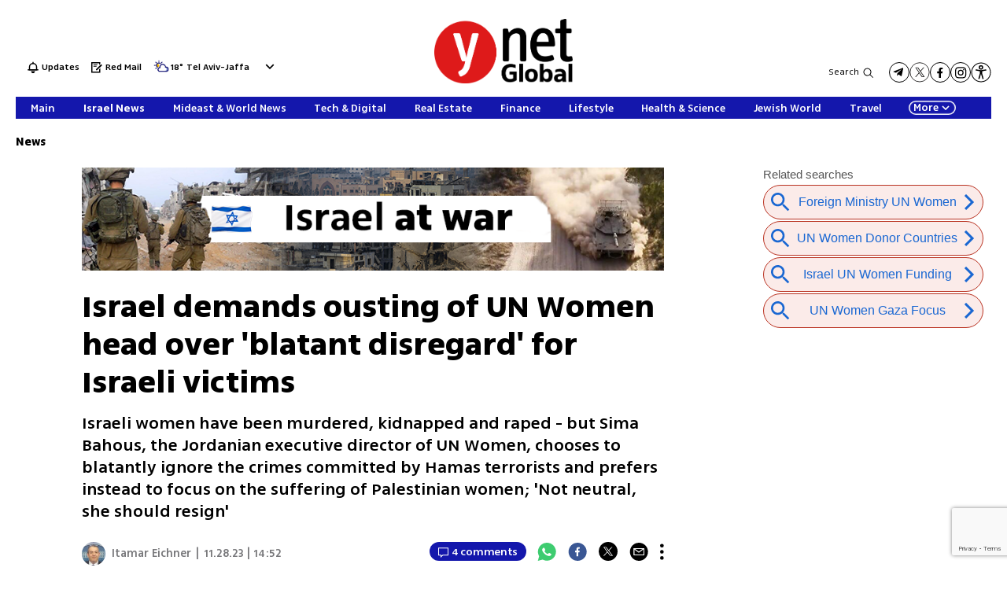

--- FILE ---
content_type: text/html; charset=utf-8
request_url: https://www.ynetnews.com/article/s1unmexba
body_size: 25280
content:

<!DOCTYPE html>
<!--date generated - 2026-02-02T23:26:02.282509Z-->
<html lang='en' >
<head>
    <meta charset="UTF-8">
    <meta http-equiv="Pragma" content="no-cache"/>
    <title>With Sima Sami Bahous ignoring the Israeli women victims of the war, is the UN Women </title>
        <meta name="description" content="Israeli women have been murdered, kidnapped and raped - but Sima Bahous, the Jordanian executive director of UN Women, chooses to blatantly ignore the crimes committed by Hamas terrorists and prefers instead to focus on the suffering of Palestinian women; &amp;#x27;Not neutral, she should resign&amp;#x27;"/><meta property="vr:marketing content" content="0"/><link rel='canonical' href='https://www.ynetnews.com/article/s1unmexba'>
        <meta itemprop="name" content="With Sima Sami Bahous ignoring the Israeli women victims of the war, is the UN Women ">
        
        <meta itemprop="description" content="Israeli women have been murdered, kidnapped and raped - but Sima Bahous, the Jordanian executive director of UN Women, chooses to blatantly ignore the crimes committed by Hamas terrorists and prefers instead to focus on the suffering of Palestinian women; &#x27;Not neutral, she should resign&#x27;">
                <meta property="og:type" content="article"/>
                <meta property="og:url" content="https://www.ynetnews.com/article/s1unmexba"/>
                <meta property="og:title" content="Israel demands ousting of UN Women head over &#x27;blatant disregard&#x27; for Israeli victims"/>
                <meta property="og:description" content="Israeli women have been murdered, kidnapped and raped - but Sima Bahous, the Jordanian executive director of UN Women, chooses to blatantly ignore the crimes committed by Hamas terrorists and prefers instead to focus on the suffering of Palestinian women; &#x27;Not neutral, she should resign&#x27;"/>
                <meta property="og:image" content="https://ynet-pic1.yit.co.il/picserver5/crop_images/2023/11/27/Hke80JWMrp/Hke80JWMrp_1_361_720_406_0_large.jpg"/>
                <meta property="og:site_name" content="ynetglobal"/>
                <meta property="article:published_time" content="2023-11-28T14:52:16.188500Z"/>
                <meta property="article:update_time" content="2023-11-28T14:52:16.188500Z"/>
                <meta property="og:IsPay" content="0"/>
                <meta property="article:content_tier" content="free"/>
            
                <meta name="twitter:card" content="summary_large_image"/>
                <meta name="twitter:url" content="https://www.ynetnews.com/article/s1unmexba"/>
                <meta name="twitter:title" content="With Sima Sami Bahous ignoring the Israeli women victims of the war, is the UN Women "/>
                <meta name="twitter:description" content="Israeli women have been murdered, kidnapped and raped - but Sima Bahous, the Jordanian executive director of UN Women, chooses to blatantly ignore the crimes committed by Hamas terrorists and prefers instead to focus on the suffering of Palestinian women; &#x27;Not neutral, she should resign&#x27;"/>
                <meta name="twitter:image" content="https://ynet-pic1.yit.co.il/picserver5/crop_images/2023/11/27/Hke80JWMrp/Hke80JWMrp_1_361_720_406_0_large.jpg"/>
                
            <meta property="vr:title" content='Israel demands ousting of UN Women head over &#x27;blatant disregard&#x27; for Israeli victims'/>
            <meta property="vr:image_credit" content='Israeli Association of Rape Crisis Centers'/>
            <meta property="vr:published_time" content="2023-11-28T14:52:16.188500Z"/>
            <meta property="vr:image" content="https://ynet-pic1.yit.co.il/picserver5/crop_images/2023/11/27/Hke80JWMrp/Hke80JWMrp_1_361_720_406_0_large.jpg"/>
            <meta property="vr:author" content='Itamar Eichner'/>
            <meta property="vr:category" content="ENews"/>
        <meta name="viewport" content="width=1240">
                <meta name="application-name" content="ynetglobal"/>
            <meta property='channel-name' content='News'/>
            
            <meta name='can-recommend' content="true" />
            <meta property="publishedPageId" content="66368">
            <meta property="sub-channel-ID" content="3082">
            <meta property="sub-channel-name" content="News">
            <meta property="recommended content" content="false">
<link href="https://ynet-pic1.yit.co.il/Common/frontend/site/prod/ynetnews.3b83ae886bfcf51de2284755ca119c19.css" rel="stylesheet"/><script async src="https://securepubads.g.doubleclick.net/tag/js/gpt.js"></script><link rel="shortcut icon" type="image/x-icon" href="https://www.ynetnews.com/images/favicon/favicon_2.ico"/><script> window.articleId = "s1unmexba"</script>
                <script>
                    dataLayer = [{ 
                         
                        
                'hostname': 'ynetnews.com',
                'pageName': '/article/s1unmexba',
                'dcPath': '3082.ENews-1.Home',
                'contentPageType': 'Article',
                'userId': window.YitPaywall && YitPaywall.user && YitPaywall.user.props ? YitPaywall.user.props.userId : '',
                'user_type': window.YitPaywall && YitPaywall.user && YitPaywall.user.props ? (YitPaywall.user.props.user_type || '').toLowerCase() : 'guest',
                'piano_id': window.YitPaywall && YitPaywall.user && YitPaywall.user.props ? YitPaywall.user.props.piano_id : '',
                'display': window.matchMedia('(prefers-color-scheme: dark)').matches ? 'dark_mode' : 'light_mode',
                'channel_name': 'News',
             
                        
                    'articleID': 's1unmexba',
                    'authorName': 'Itamar Eichner',
                    'articleTags': 'Israel, Hamas, United Nations, Women, Iron Swords, Sima Bahous',
                    'datePublished': '2023-11-28 16:52:16',
                    'dateModified': '2023-11-28 16:52:16',
                    'sponsoredContent': 'No',
                    'wordCount': '699',
                    'editor': 'ynetnews',
                    'statistics_name': 'ENews',
                    'channelName': 'News',
                    'commentsCount': 4,
                    'videosCount': 0,
                    'article_class': 'regular',
                 
                         
                    }];
                </script>
                <script>
                    (function (w, d, s, l, i) {
                        w[l] = w[l] || [];
                        w[l].push({
                            'gtm.start': new Date().getTime(), 
                            event: 'gtm.js'
                        });
                        var f = d.getElementsByTagName(s)[0], j = d.createElement(s), dl = l != 'dataLayer' ? '&l=' + l : '';
                        j.async = true; 
                        j.src = 'https://www.googletagmanager.com/gtm.js?id=' + i + dl;
                        f.parentNode.insertBefore(j, f);
                    })(window, document, 'script', 'dataLayer', 'GTM-TC5SQQ');
                </script>
            
            <script>
                function _isMobile() {
                    var isMobile = (/iphone|ipod|android|blackberry|fennec/).test
                    (navigator.userAgent.toLowerCase());
                    return isMobile;
                }

                var isMobile1 = _isMobile();
            </script>
        <script> window.defaultNativeVideoType = "flowplayer"</script>
               <script>
                var dcPath = "3082.ENews-1.Home"
                var dcTags = ['Israel', 'Hamas', 'United Nations', 'Women', 'Iron Swords', 'Sima Bahous']
                var dcContentID = "s1unmexba"
                var browsi_prebid_v3 = ""
                var show_inboard_v3 = ""
                var show_ynet_valuad = ""
                var show_blogs_ads = ""
              </script>
         <script type='text/javascript'>
                                                      var googletag = googletag || {};
                                                      googletag.cmd = googletag.cmd || [];
                                                      </script><script>
                          
                                              if (window.innerWidth >= 767) {
                                                {
                                                    var gen_ban = 'ads.300x250.1 ads.300x250.2';
                                                    var general_banners_divs = gen_ban.split(' ');
                                                    var gen_ban_size = '300x250 300x250';
                                                    var general_banners_divs_sizes = gen_ban_size.split(' ');
                                                }
                                              } else if (window.innerWidth <= 767) {} 
                          
                          var page_800 = false;
                          var dcBgColor = 'fff';
                          var dcGeo = '1';
                          var ParentCategory = 'ENews';
                          var dcCG = 'article';
                          if (document.cookie.indexOf('dcGeoAB') != -1) dcGeo = '2';
                          var video = '0'
                          var dcSite = 'yns';                                  
                          var dcLoadAds = 1;
                          var Dc_refresh_all = 14;
                          var Dc_refresh_jumbo = 14;
                          var Dc_refresh_ozen = 14;
                          var gptVer= '';
                          var gptCtv= '';
                          var new_gpt = '1';
                          var newMedia = 'True';
                          var browsi_on_gpt = 'False';
                          var browsi_prebid = 'False';
                          var show_truvid_mobile = 'False';
                          var show_truvid_desktop = 'False';
                          var adx_interstitial_mobile = 'False';
                          var amazon_header_bidding = 'False';
                          
                          
                      </script>
                     <script src=//totalmedia2.ynet.co.il/new_gpt/english/gpt_script_yns.js></script>
                      <script  src=></script>
                  
            <script type="application/ld+json">
                {
                  "@context": "http://schema.org",
                  "@type": "NewsArticle",
                  "mainEntityOfPage": {
                    "@type": "WebPage",
                    "@id": "https://www.ynetnews.com/article/s1unmexba"
                  },
                  "headline": "Israel demands ousting of UN Women head over 'blatant disregard' for Israeli victims",
                  "image": [
    "https://ynet-pic1.yit.co.il/picserver5/crop_images/2023/11/27/Hke80JWMrp/Hke80JWMrp_0_0_720_1280_0_large.jpg"
],
                  "datePublished": "2023-11-28T14:52:16.188500Z",
                  "dateModified": "2023-11-28T14:52:16.188500Z",
                  "author": {
                    "@type": "Person",
                    "name": "Itamar Eichner"
                  },
                  "publisher": {
                    "@type": "Organization",
                    "name": "ynetglobal",
                    "logo": {
                      "@type": "ImageObject",
                      "url": "https://ynet-pic1.yit.co.il/picserver6/wcm_upload/2025/08/28/rJik3jpFex/global_defalt.png"
                    }
                  },
                  "description": "Israeli women have been murdered, kidnapped and raped - but Sima Bahous, the Jordanian executive director of UN Women, chooses to blatantly ignore the crimes committed by Hamas terrorists and prefers instead to focus on the suffering of Palestinian women 'Not neutral, she should resign'",
                  "wordCount": "699",
                  "commentCount": "4",
                  "genre": "3082.ENews-1.Home",
                  "isAccessibleForFree": "True",
                  "keywords": "Israel,Hamas,United Nations,Women,Iron Swords,Sima Bahous",
                  "articleBody": "Many Israelis were rightfully angry at the statements made by Rania, Queen of Jordan, who doubted the authenticity of the atrocities committed by Hamas terrorists and even said that there was no evidence that Israeli children were beheaded. Queen Rania aside, Israel is currently waging a diplomatic battle against another Jordanian official, Dr. Sima Bahous, executive director of United Nations Women. Ever since the war broke out on October 7, United Nations Women has completely disregarded the Israeli women victims who were abducted, raped, tortured, butchered and murdered by Hamas.  Follow Ynetnews on Facebook | Twitter | Instagram | TikTok >> Read more: Hostage only learns husband survives attack, when released  10 hostages to be released Tuesday Blinken to arrive in Israel Drama behind fourth phase: how Joe Biden saved hostage deal In Israel, officials claim that Bahous, who previously served as the media advisor to King Abdullah of Jordan, simply \"hijacked\" the UN Women's Organization, and due to her Jordanian identity completely diverted its attention from Israel. The tweets posted by the organization focus on the suffering of the women in Gaza but not a word about the suffering of the Israeli women.   Last week, Amir Weissbrod, deputy director general for UN and International Organizations Division, met with the representatives of the main donors to UN Women, including Canada, Sweden, Finland, South Korea and Spain, and demanded that they re-examine their funding of UN Women on the basis of its one-sided approach. Weissbrod presented an unequivocal Israeli demand for Bahous' dismissal. \"Blatant disregard for Israeli women is neither impartial nor neutral. She should resign,\" Weissbrod posted on the X platform.   An analysis conducted by the Foreign Ministry shows that out of dozens of X posts by Bahous and her organization, there were zero condemnations of Hamas. There were 12 posts against Israel 25 posts about the 'shocking' humanitarian situation in Gaza and only five supposedly balanced posts. The Foreign Ministry concluded: All the organization's posts are one-sided, without any mention of Hamas Almost zero posts in the first week of the war The posts about the humanitarian situation in Gaza put the full responsibility on Israel without mentioning that Hamas started the war.   Bahous also paid a visit to the UNWRA offices in Amman to express her condolences for the death of the organization's personnel from the IDF attacks in Gaza. She did not pay a condolence visit to one of the Israeli embassies. A look at her X account, gives the impression that what interests her is almost exclusively Palestinian women. Israeli women are not on the agenda. On the website of the organization, there are three articles from Gaza and zero from Israel on the cover: the conflict in Gaza voices from Gaza and the story of Noran's survival in the face of the aerial bombardments. While women and girls in Gaza receive calls for support and donations, there is total disregard for Israeli women. Following the Israeli campaign, the UN Women Organization tried to be a little more balanced. On November 22, Bahous welcomed the release of 50 Israeli hostages, all of them children and women, and the release of 150 \"Palestinian women and children,\" without mentioning that the latter were terrorists convicted of stabbings and attempted attacks.   Finally, the organization's representatives agreed for the first time to meet with Israeli women's organizations. The Foreign Ministry says that this is only lip service and that a much more fundamental change is needed. Approximately 100 people came to protest in front of the UN mission in Jerusalem to cry out and protest against the silence of women's organizations in the world on Monday. \"The world is silent, the world does not condemn, the world does not empathize,\" said Orit Soliciano, director of the Israeli Association of Rape Crisis Centers, who came to the demonstration.    Labor Party chairperson Merav Michaeli attacked the women's organizations around the world that ignore the atrocities committed by Hamas terrorists on October 7. \"This is a crazy betrayal not only of women in Israel - but of women in the world,\" Michaeli said in an interview with Ynet. \"Now it's Israeli women but who next won't meet their standards as women?\"",
                  "video": []
                  
                }
            </script>
        
        <script type="application/ld+json">
            {
    "@context": "http://schema.org",
    "url": "https://www.ynetnews.com/article/s1unmexba",
    "@type": "WebPage",
    "breadcrumb": {
        "itemListElement": [
            {
                "@type": "ListItem",
                "position": 1,
                "item": {
                    "@type": "WebSite",
                    "@id": "https://www.ynetnews.com/category/3082",
                    "name": "Latest Israel News"
                }
            }
        ],
        "@type": "BreadcrumbList"
    },
    "name": "With Sima Sami Bahous ignoring the Israeli women victims of the war, is the UN Women ",
    "description": "Israeli women have been murdered, kidnapped and raped - but Sima Bahous, the Jordanian executive director of UN Women, chooses to blatantly ignore the crimes committed by Hamas terrorists and prefers instead to focus on the suffering of Palestinian women; &#x27;Not neutral, she should resign&#x27;"
}
        </script>
                <script type="application/ld+json">
                    {
    "@context": "http://schema.org",
    "url": "https://https://www.ynetnews.com/category/3083",
    "@type": "Organization",
    "sameAs": [
        "https://www.facebook.com/ynetenglish/",
        "https://twitter.com/ynetglobal"
    ],
    "name": "ynetglobal",
    "logo": "https://ynet-pic1.yit.co.il/picserver6/wcm_upload/2025/08/28/rJik3jpFex/global_defalt.png"
}
                </script><script>var video_ad_yncd = "s1unmexba";var video_ad_description_url = "https://www.ynetnews.com/article/s1unmexba";var video_analytics_src = "ynet";var video_ad_iu = "/6870/ynetnews/desktop/video_preroll";var video_ad_iu_mobile = "/6870/ynetnews/mobileweb/video_preroll";</script><script defer type="text/javascript" src="https://ynet-pic1.yit.co.il/Common/frontend/site/prod/vendors-widgets.517f9e40f1da85aafc4b.js"></script><script>var YITSiteWidgets=YITSiteWidgets||[];</script><script defer type="text/javascript" src="https://ynet-pic1.yit.co.il/Common/frontend/site/prod/widgets.75e55fe5a46afe522cd2.js"></script>
                        <script src="https://cdn.flowplayer.com/releases/native/3/stable/flowplayer.min.js"></script>
         <link rel="stylesheet" href="https://cdn.flowplayer.com/releases/native/3/stable/style/flowplayer.css" />
          <script src="https://cdn.flowplayer.com/releases/native/3/stable/plugins/ads.min.js"></script>
         <script src="//cdn.flowplayer.com/releases/native/3/stable/plugins/cuepoints.min.js"></script>
         <script src="https://cdn.flowplayer.com/releases/native/3/stable/plugins/ga4.min.js"></script>
         <script src="https://cdn.flowplayer.com/releases/native/3/stable/plugins/keyboard.min.js"></script>
         <script src="https://cdn.flowplayer.com/releases/native/3/stable/plugins/share.min.js"></script>
         <script src="https://cdn.flowplayer.com/releases/native/3/stable/plugins/qsel.min.js"></script>
          <script src="https://cdn.flowplayer.com/releases/native/3/stable/plugins/asel.min.js"></script>
          <script src="https://cdn.flowplayer.com/releases/native/3/stable/plugins/hls.min.js"></script>
          <script src="https://cdn.flowplayer.com/releases/native/3/stable/plugins/float-on-scroll.min.js"></script>
		  <script>window.isGa4=1</script>
<script src="https://cdn.flowplayer.com/releases/native/3/stable/plugins/dash.min.js"></script>
                        <script type="text/javascript" src="https://imasdk.googleapis.com/js/sdkloader/ima3.js"></script>
                        <script src="https://cdn.flowplayer.com/releases/native/translations/flowplayer.lang.en.js"></script> 
                    
<!--wcm pixel 18330 -->
<script>
window["videoPlayerLogo"] = "https://ynet-pic1.yit.co.il/picserver6/wcm_upload/2025/08/28/BySz1n6Kgl/logo_video_global.png";
</script>
<!--wcm pixel 2381 -->
<script>
if (window.innerWidth >= "767") {
 let frequencyLogic = JSON.parse(localStorage.getItem("frequencyLogic")) !== null ? JSON.parse(localStorage.getItem("frequencyLogic")) : { datetime: Date.now(), displayedlast: '', };
      let millis = Date.now() - frequencyLogic.datetime;
      let IsUnique = JSON.parse(localStorage.getItem("frequencyLogic")) === null || JSON.parse(localStorage.getItem("frequencyLogic")) !== null && (Math.floor(millis / 1000) > 300);

      // GPT ad slots
      var interstitialSlot;

      googletag.cmd.push(function() {

        interstitialSlot = googletag.defineOutOfPageSlot(
            '/6870/ynetnews/desktop/interstitial.adx',
            googletag.enums.OutOfPageFormat.INTERSTITIAL);

        if (interstitialSlot) {
          interstitialSlot.addService(googletag.pubads());
          console.log("Interstitial is loading ...");

          googletag.pubads().addEventListener('slotOnload', function(event) {
            if (interstitialSlot === event.slot) {                    
              console.log('Interstitial is loaded.');
              frequencyLogic.datetime = Date.now();
              frequencyLogic.displayedlast = `/6870/ynetnews/desktop/interstitial.adx`;
              localStorage.setItem('frequencyLogic', JSON.stringify(frequencyLogic));
            }
          });     

googletag.pubads().addEventListener('slotVisibilityChanged',
              function(event) {
                var slot = event.slot;
                console.group('Visibility of slot', slot.getSlotElementId(), 'changed.');
                // Log details of the event.
                console.log('Visible area:', event.inViewPercentage + '%');
                console.groupEnd(); 
                
                }
            }
          );

       
        }

        googletag.pubads().collapseEmptyDivs(true);
        googletag.pubads().enableSingleRequest();
        googletag.enableServices();
      });
}
    </script>


<!--wcm pixel 13923 -->
<script async src="https://cdn.taboola.com/webpush/publishers/1763642/taboola-push-sdk.js"></script>

<!--wcm pixel 11031 -->
<style>
    .flowplayer .fp-title {
        display: none !important;
    }
</style>
<!--wcm pixel 9383 -->
<script type="text/javascript" src="https://ynet-pic1.yit.co.il/Common/Api/Scripts/jquery-3.6.3.min.js"></script>
<!--wcm pixel 13602 -->
<script async="async" src="https://www.google.com/adsense/search/ads.js"></script>

<!-- other head elements from your page -->

<script type="text/javascript" charset="utf-8">
(function(g,o){g[o]=g[o]||function(){(g[o]['q']=g[o]['q']||[]).push(
  arguments)},g[o]['t']=1*new Date})(window,'_googCsa');
</script>

<!--wcm pixel 8302 -->
<script type=""text/javascript"">
  window._taboola = window._taboola || [];
   if (window.dcPath != "3083.ECentral-1.Home" && window.dcCG != "article") {
      _taboola.push({category:'auto'});
   } else if (window.dcCG == "article") {
      _taboola.push({article:'auto'});
   } else {
      _taboola.push({homepage:'auto'});
   }

  !function (e, f, u, i) {
    if (!document.getElementById(i)){
      e.async = 1;
      e.src = u;
      e.id = i;
      f.parentNode.insertBefore(e, f);
    }
  }(document.createElement('script'),
  document.getElementsByTagName('script')[0],
  '//cdn.taboola.com/libtrc/ynet-ynetnews/loader.js',
  'tb_loader_script');
  if(window.performance && typeof window.performance.mark == 'function')
    {window.performance.mark('tbl_ic');}
</script>

<!--wcm pixel 15083 -->
<meta name="robots" content="max-image-preview:large">
<!--wcm pixel 10129 -->
<script> window.fpToken = "eyJraWQiOiJxYzh2NFJUMGYzWm8iLCJ0eXAiOiJKV1QiLCJhbGciOiJFUzI1NiJ9.eyJjIjoie1wiYWNsXCI6NixcImlkXCI6XCJxYzh2NFJUMGYzWm9cIixcImRvbWFpblwiOltcInluZXRuZXdzLmNvbVwiXX0iLCJpc3MiOiJGbG93cGxheWVyIn0.NvEOUH7fCtT_7W5-T3_jNR0p8C6cE1LkU-92em_CD_uTO8lqPIRgm7feUtiAYTVDDCo0hKs_ZneZHA6mtKMdeQ"</script>
<!--wcm pixel 9685 -->
<meta property="fb:app_id" content="646875168792966"/>

<!--wcm pixel 12902 -->
<script> window.analyticsCode = ["G-MMEMJ04KKD"] </script>
<!--wcm pixel 10142 -->
<script>
    window.WCM_POPULARITY_LINK = "https://stats.ynet.co.il/popularity/popularity.php"
</script>

<!--wcm pixel 9725 -->
<link rel="shortcut icon" type="image/x-icon" href="/images/favicon/favicon_2.ico"/>

<!--wcm pixel 12922 -->
<script>
  window.dataLayer = window.dataLayer || [];
  function gtag(){dataLayer.push(arguments);}
</script>
<script> window.siteID = "ynetnews"</script><script src="https://www.google.com/recaptcha/api.js?render=6LfIRIEgAAAAAHZSla44gKgNZiscWCTKTpszR8N6"></script>
                      <script> window.wcmCaptchaSiteKey = "6LfIRIEgAAAAAHZSla44gKgNZiscWCTKTpszR8N6"</script>
                      
<script>var __uzdbm_1 = "581721a2-a69d-46ab-a6e9-38351e894906";var __uzdbm_2 = "YzdmNTk0OWQtZDI3ZS00MzJkLWIxOGUtYjI0MzkzNDMyZDViJDEwNC4yMi4xLjIyMg==";var __uzdbm_3 = "";var __uzdbm_4 = "false";var __uzdbm_5 = "";var __uzdbm_6 = "";var __uzdbm_7 = "";</script> <script>   (function (w, d, e, u, c, g, a, b) {     w["SSJSConnectorObj"] = w["SSJSConnectorObj"] || {       ss_cid: c,       domain_info: "auto",     };     w[g] = function (i, j) {       w["SSJSConnectorObj"][i] = j;     };     a = d.createElement(e);     a.async = true;     if (       navigator.userAgent.indexOf('MSIE') !== -1 ||       navigator.appVersion.indexOf('Trident/') > -1     ) {       u = u.replace("/advanced/", "/advanced/ie/");     }     a.src = u;     b = d.getElementsByTagName(e)[0];     b.parentNode.insertBefore(a, b);   })(     window, document, "script", "https://www.ynetnews.com/18f5227b-e27b-445a-a53f-f845fbe69b40/stormcaster.js", "d27g", "ssConf"   );   ssConf("c1", "https://www.ynetnews.com");   ssConf("c3", "c99a4269-161c-4242-a3f0-28d44fa6ce24");   ssConf("au", "ynetnews.com");   ssConf("cu", "validate.perfdrive.com, ssc"); </script></head>
<body  >

            <noscript><iframe src="https://www.googletagmanager.com/ns.html?id=GTM-TC5SQQ"
            height="0" width="0" style="display:none;visibility:hidden"></iframe></noscript>
        
            <script>
                !function (t, e) {
                    "use strict";
                    var i = "classList", n = function (t, i) {
                        var n = i || {};
                        this.trigger = t, this.rate = n.rate || 500, this.el = e.getElementsByClassName("iframe-lightbox")[0] || "", this.body = this.el ? this.el.getElementsByClassName("body")[0] : "", this.content = this.el ? this.el.getElementsByClassName("content")[0] : "", this.href = t.dataset.src || "", this.paddingBottom = t.dataset.paddingBottom || "", this.onOpened = n.onOpened, this.onIframeLoaded = n.onIframeLoaded, this.onLoaded = n.onLoaded, this.onCreated = n.onCreated, this.onClosed = n.onClosed, this.init()
                    };
                    n.prototype.init = function () {
                        var t = this;
                        this.el || this.create();
                        var e = function (t, e) {
                            var i, n, o, s;
                            return function () {
                                o = this, n = [].slice.call(arguments, 0), s = new Date;
                                var a = function () {
                                    var d = new Date - s;
                                    d < e ? i = setTimeout(a, e - d) : (i = null, t.apply(o, n))
                                };
                                i || (i = setTimeout(a, e))
                            }
                        }(function (e) {
                            e.preventDefault(), t.open()
                        }, this.rate);
                        this.trigger.addEventListener("click", e)
                    }, n.prototype.create = function () {
                        var t = this, n = e.createElement("div");
                        this.el = e.createElement("div"), this.content = e.createElement("div"), this.body = e.createElement("div"), this.el[i].add("iframe-lightbox"), n[i].add("backdrop"), this.content[i].add("content"), this.body[i].add("body"), this.el.appendChild(n), this.content.appendChild(this.body), this.contentHolder = e.createElement("div"), this.contentHolder[i].add("content-holder"), this.contentHolder.appendChild(this.content), this.el.appendChild(this.contentHolder), e.body.appendChild(this.el), n.addEventListener("click", function () {
                            t.close()
                        });
                        var o = function () {
                            t.isOpen() || (t.el[i].remove("is-showing"), t.body.innerHTML = "")
                        };
                        this.el.addEventListener("transitionend", o, !1), this.el.addEventListener("webkitTransitionEnd", o, !1), this.el.addEventListener("mozTransitionEnd", o, !1), this.el.addEventListener("msTransitionEnd", o, !1), this.callCallback(this.onCreated, this)
                    }, n.prototype.loadIframe = function () {
                        var t = this;
                        this.iframeId = "iframe-lightbox" + Date.now(), this.body.innerHTML = '<iframe src="' + this.href + '" name="' + this.iframeId + '" id="' + this.iframeId + '" onload="this.style.opacity=1;" style="opacity:0;border:none;" scrolling="no" webkitallowfullscreen="true" mozallowfullscreen="true" allowfullscreen="true" height="166" frameborder="no"></iframe>', function (n, o) {
                            e.getElementById(n).onload = function () {
                                this.style.opacity = 1, o[i].add("is-loaded"), t.callCallback(t.onIframeLoaded, t), t.callCallback(t.onLoaded, t)
                            }
                        }(this.iframeId, this.body)
                    }, n.prototype.open = function () {
                        this.loadIframe(), this.paddingBottom ? this.content.style.paddingBottom = this.paddingBottom : this.content.removeAttribute("style"), this.el[i].add("is-showing"), this.el[i].add("is-opened"), this.callCallback(this.onOpened, this)
                    }, n.prototype.close = function () {
                        this.el[i].remove("is-opened"), this.body[i].remove("is-loaded"), this.callCallback(this.onClosed, this)
                    }, n.prototype.isOpen = function () {
                        return this.el[i].contains("is-opened")
                    }, n.prototype.callCallback = function (t, e) {
                        "function" == typeof t && t.bind(this)(e)
                    }, t.IframeLightbox = n
                }("undefined" != typeof window ? window : this, document);
            </script>
        
                        <div id=ads.skyscraper style='position:fixed;top:0;right:0;'>
                        <script type='text/javascript'>
                            if (navigator.appName != "Microsoft Internet Explorer") {
                                if (document.getElementById('ads.skyscraper')) {
                                    document.getElementById('ads.skyscraper').style.position = "fixed";
                                }
                            }
                        </script>
                        </div>
                    
                                <div id=ads.skyscraper.left style='position:fixed;top:0;left:0;'>
                                            <script type='text/javascript'>
                                                if (navigator.appName != "Microsoft Internet Explorer") {
                                                    if (document.getElementById('ads.skyscraper.left')) {
                                                        document.getElementById('ads.skyscraper.left').style.position = "fixed";
                                                    }
                                                }
                                            </script>
                                </div>
                                <div id=ads.biglivebox></div><div id=ads.banner style='position:fixed;bottom:0;'>                            
             <script type="text/javascript"> 

             window.closeBigAd = false;
             if(window.innerWidth <= '768') {                                     
                 function waitForElement(elementPath, callBack){
                           window.setTimeout(function(){
                             if($(elementPath).length){
                               callBack(elementPath, $(elementPath));
                             }else{
                               waitForElement(elementPath, callBack);
                             }
                           },500)
                     }       
                 if(document.cookie.indexOf('cookieconsent_status') === -1 && 
                     window.cookieconsent != undefined) {
                     document.getElementById("ads.banner").classList.add(
                     'remove_sticky');
                     $(window).scroll(function() {
                         if(window.closeBigAd){
                             return false;
                         } 
                         if ($( ".cc-grower" ).length > 0) {                      



                         var top_of_element = $(".cc-grower").offset().top;
                         var bottom_of_element = $(".cc-grower").offset().top + $(
                         ".cc-grower").outerHeight();
                         var bottom_of_screen = $(window).scrollTop() + $(
                         window).height();
                         var top_of_screen = $(window).scrollTop();
                         if ((bottom_of_screen > top_of_element) && (
                         top_of_screen < 
                         bottom_of_element) && document.cookie.indexOf(
                         'cookieconsent_status') === -1) {
                          document.getElementById("ads.banner").classList.add(
                          'remove_sticky');
                         } else {
                            document.getElementById("ads.banner").classList.remove(
                            'remove_sticky');
                         }
                        }
                     })
                     waitForElement("#Biglivebox_Close_button",function(){
                         $('#Biglivebox_Close_button').click(function(){
                             window.closeBigAd = true;
                            document.getElementById("ads.banner").classList.remove(
                            'remove_sticky');     
                         })
                     })
                   }                            
                 
              }
              </script>                              
        </div><div id="site_container" class=""><div><div class="hContainer ynetnews grid1280_2 isLtr article articleContainer"><script>window.dateFormat="mdy", window.timezone="Asia/Jerusalem", window.languageCode ="en-GB"</script><script>
window.currentPlayingYoutubePlayer = window.currentPlayingYoutubePlayer || null;
window.YoutubeAPIControlller  = {
        _queue: [],
        _isLoaded: false,

        load: function (component) {
            // if the API is loaded just create the player
            if (this._isLoaded) {
                component.createPlayer()
            } else {
                this._queue.push(component)
            }
        },

        loadAPI: function () {
            // load the api
            var tag = document.createElement('script');
            tag.src = "https://www.youtube.com/iframe_api";
            var firstScriptTag = document.getElementsByTagName('script')[0];
            firstScriptTag.parentNode.insertBefore(tag, firstScriptTag);

            var that = this;
            window.onYouTubeIframeAPIReady = function() {
                that._isLoaded = true
                for (let i = that._queue.length; i--;) {
                    that._queue[i].createPlayer()
                }
                that._queue = []
            }
        },
    }
    setTimeout(function(){window.YoutubeAPIControlller.loadAPI()}, 1000);
</script><span><span id="HyKmMqz2CIWg"></span><script>window.YITSiteWidgets.push(['HyKmMqz2CIWg','SiteLinkLightBoxInjector',{}]);</script></span><span><span id="HkcmMcGnRIWe"></span><script>window.YITSiteWidgets.push(['HkcmMcGnRIWe','SiteAnalyticsInjector',{"analyticsObject":{"dc_path":"","page_title":"Israel demands ousting of UN Women head over 'blatant disregard' for Israeli victims","cid":"","yid":"","page_type":"article","ad_blocker":false,"channel_name":"News","user_status":0,"article_id":"s1unmexba","author_name":"Itamar Eichner","editor_name":"","date_modified":"2023-11-28T14:52:16.188Z","date_published":"2023-11-28T14:52:16.188Z","videos_count":0,"sponsored_content":false,"word_count":699,"article_tags":["Women","Iron Swords","United Nations","Israel","Hamas","Sima Bahous"],"comments_count":0},"mainClassName":"hContainer ynetnews grid1280_2 isLtr article articleContainer"}]);</script></span><div style="width:1240px;direction:ltr;margin:0 auto" class="RelativeElementsContainer site_page_root"><div class="layoutContainer" style="position:relative;min-height:0;padding-bottom:0;width:1240px;margin:0 auto;box-sizing:border-box"><div tabindex="0" class="layoutItem top-ad" style="position:relative;top:0;left:0;margin-bottom:20px"><span class="no-print"><div style="height:100%"><div id="ads.top"></div></div></span></div></div><div class="layoutContainer" style="position:relative;min-height:2013px;padding-bottom:344px;width:1240px;margin:0 auto;box-sizing:border-box"><div tabindex="0" class="layoutItem ynetnews-header" style="position:absolute;top:0;left:0;height:133px;width:1240px"><div style="height:100%"><span><span id="BJomfqz3AUbg"><div class="YnetnewsHeader basic" id="YnetHeader"><div class="headerTop"><div class="leftSideLinks"><a id="BJh7Gcf2CL11g" href="https://www.ynetnews.com/category/3089" target="_top"><span class="headerIcon flash" id="flashBell"></span> <span class="flashText">Updates</span></a><a id="r16Qz5Mn0UWl" href="https://www.ynetnews.com/category/43972" target="_top"><span class="headerIcon redMail"></span> <span class="redMailText">Red Mail</span></a><div class="WeatherViewInHeader" id="main_header_weather"><div class="weatherimage"><a href="https://www.ynetnews.com/weather/tel-aviv-yafo"><img src="https://www.ynetnews.com/Cnt/Images/Weather/1220.png" aria-hidden="true"/></a></div><div class="weathertempsdiv"><a href="https://www.ynetnews.com/weather/tel-aviv-yafo" class="weatherLink"><span class="weathertemps">18°</span></a></div><div id="headerWeatherSelect" class="headerWeatherSelect"><a href="https://www.ynetnews.com/weather/tel-aviv-yafo" class="selectedCity">Tel Aviv-Jaffa</a><div class="menuToggler toOpen"></div></div></div></div><div class="logo"><a aria-label="" id="r1RXMqM2R8bl" href="https://www.ynetnews.com/category/3083" target="_top"><img alt="" title="" aria-hidden="true" aria-label="Page Logo" src="https://ynet-pic1.yit.co.il/picserver6/wcm_upload/2025/08/28/BkLy3jaKlg/global_header_logo.png"/></a></div><div class="followUsLinks"><div class="searchArea"><button class="searchBtn">Search</button></div><div class="mediaLinks"><a href="https://t.me/ynetnewslatest" class="mediaIcon linkToTelegram" target="_blank"></a><a href="https://twitter.com/ynetnews" class="mediaIcon linkToTw" target="_blank"></a><a href="https://www.facebook.com/ynetenglish/" class="mediaIcon linkToFb" target="_blank"></a><a href="https://www.instagram.com/ynetnews/" class="mediaIcon linkToInst" target="_blank"></a><div id="mainAccessibilityButton"><a id="INDmenu-btn" title="אתר נגיש" accessKey="m" aria-labelledby="INDbtnTooltip" role="button"><span class="icon"></span></a></div></div></div></div><div class="BottomHeaderArea" id="BottomHeaderArea"><div class="mainNav" role="navigation" aria-label="Main Menu" style="background-color:#1417AC"><div class="navList"><div><a style="color:#ffffff;--menu-item-color:#ffffff" id="S1yEGqf3AL11g" href="https://www.ynetnews.com/category/3083" target="_top"><span> Main</span></a></div><div><a style="color:#ffffff;--menu-item-color:#ffffff" class="selected" id="rygEMqfnRIWx" href="https://www.ynetnews.com/category/3082" target="_top"><span> Israel News</span></a></div><div><a style="color:#ffffff;--menu-item-color:#ffffff" id="SyZVz9G3RLWx" href="https://www.ynetnews.com/category/9733" target="_top"><span> Mideast &amp; World News</span></a></div><div><a style="color:#ffffff;--menu-item-color:#ffffff" id="HJM4z5f2A8be" href="https://www.ynetnews.com/tech-and-digital" target="_top"><span> Tech & Digital</span></a></div><div><a style="color:#ffffff;--menu-item-color:#ffffff" id="SyXVz5Mh08Zl" href="https://www.ynetnews.com/real-estate" target="_top"><span> Real Estate</span></a></div><div><a style="color:#ffffff;--menu-item-color:#ffffff" id="BJNEf5z3RUWg" href="https://www.ynetnews.com/business" target="_top"><span> Finance</span></a></div><div><a style="color:#ffffff;--menu-item-color:#ffffff" id="B1SVzqM20LZg" href="https://www.ynetnews.com/culture" target="_top"><span>Lifestyle</span></a></div><div><a style="color:#ffffff;--menu-item-color:#ffffff" id="SkL4G9fnRLZe" href="https://www.ynetnews.com/health_science" target="_top"><span> Health &amp; Science</span></a></div><div><a style="color:#ffffff;--menu-item-color:#ffffff" id="rJwEz9z3R8bx" href="https://www.ynetnews.com/jewish-world" target="_top"><span> Jewish World</span></a></div><div><a style="color:#ffffff;--menu-item-color:#ffffff" id="ryuNM5M208Wl" href="https://www.ynetnews.com/travel" target="_top"><span> Travel</span></a></div></div><div id="wcm_MenuDisplay"><span class="moreBtn" id="wcm_MenuDisplay_moreBtn">More<span class="moreIcon toOpen"></span></span></div></div><div class="popUpmenu closed" role="sub-navigation" aria-label="Sub Menu"><div class="main_search_elements" id="mainSrchElements"><a href="javascript:void(0);" id="MsBtn" class="en" role="button"></a><div id="main_search_bg"><div id="mainSrchBoxInput"><input type="text" alt="חיפוש" class="mainSrchclass" id="mainSrchBox" aria-label="חיפוש" value="" placeholder="Search" style="background:#fff"/></div></div></div><div class="linksGroups"><div class="group"><div class="groupTitle">Channels</div><ul class="groupList"><li><a style="color:#000000" id="S1F4f5MhA8Ze" href="https://www.ynetnews.com/opinions-analysis" target="_top"><span> Opinions</span></a></li><li><a style="color:#000000" id="HJ9VfcM30L11g" href="https://www.ynetnews.com/magazine" target="_top"><span> Magazine</span></a></li><li><a style="color:#000000" id="SJsNG5f3RIWg" href="https://www.ynetnews.com/sport" target="_top"><span> Sports</span></a></li><li><a style="color:#000000" id="By3VfcfhAUWe" href="https://www.ynetnews.com/food" target="_top"><span> Food</span></a></li><li><a style="color:#000000" id="SyaEMczh0L11l" href="https://www.ynetnews.com/weather" target="_top"><span>Weather
</span></a></li><li><a style="color:#000000" id="H10Vz5z2AIWg" href="https://www.ynetnews.com/podcasts" target="_top"><span> Podcasts</span></a></li></ul></div><div class="group"><div class="groupTitle">Sites & Sources</div><ul class="groupList"><li><a style="color:#000000" id="ByyBG5M3RLZe" href="https://www.ynet.co.il/home/0,7340,L-8,00.html" target="_top"><span>Ynet</span></a></li><li><a style="color:#000000" id="B1gBfcz3C811e" href="https://www.calcalist.co.il/home/0,7340,L-8,00.html" target="_top"><span>Calcalist</span></a></li><li><a style="color:#000000" id="HJbSG9G3AUbx" href="https://www.yad2.co.il/?utm_source=ynet&amp;utm_medium=link_footer" target="_top"><span>yad2</span></a></li><li><a style="color:#000000" id="SJMHG9Mn08Ze" href="https://www.ynetespanol.com/" target="_top"><span>ynetespanol</span></a></li><li><a style="color:#000000" id="rkmBMcfn0I11g" href="https://www.vesty.co.il/main" target="_top"><span>Вести</span></a></li><li><a style="color:#000000" id="HJVSGqfnCLbg" href="https://www.mynet.co.il/" target="_top"><span>mynet</span></a></li></ul></div><div class="group"><div class="groupTitle">Contact</div><ul class="groupList"><li><a style="color:#000000" id="HkBrG9z2RUbl" href="https://www.ynetnews.com/article/syyer0fo0" target="_top"><span>Contact us</span></a></li><li><a style="color:#000000" id="S1LHGcf3RIZe" href="https://www.ynetnews.com/article/syrcqnwmt" target="_top"><span>Privacy Policy</span></a></li><li><a style="color:#000000" id="SkDHf5z3C8Ze" href="https://www.ynetnews.com/article/bkh7s3p7t" target="_top"><span>Terms of Use</span></a></li><li><a style="color:#000000" id="rJ00rz9zhRI11x" href="https://www.ynetnews.com/article/h1hlxb8dke" target="_top"><span>Accessibility Statement</span></a></li></ul></div></div></div></div></div></span><script>window.YITSiteWidgets.push(['BJomfqz3AUbg','SiteYnetNewsHeaderComponenta',{"mainNavItems":[{"title":" Main","link":"https://www.ynetnews.com/category/3083","linkTarget":{"linkOpenType":"same","lightBoxBgColor":"#000000","lightBoxOpacity":70,"lightBoxHeight":700,"lightBoxWidth":803},"color":"#ffffff","isSelected":false},{"title":" Israel News","link":"https://www.ynetnews.com/category/3082","linkTarget":{"linkOpenType":"same","lightBoxBgColor":"#000000","lightBoxOpacity":70,"lightBoxHeight":700,"lightBoxWidth":803},"color":"#ffffff","isSelected":true},{"title":" Mideast &amp; World News","link":"https://www.ynetnews.com/category/9733","linkTarget":{"linkOpenType":"same","lightBoxBgColor":"#000000","lightBoxOpacity":70,"lightBoxHeight":700,"lightBoxWidth":803},"color":"#ffffff","isSelected":false},{"title":" Tech & Digital","link":"https://www.ynetnews.com/tech-and-digital","linkTarget":{"linkOpenType":"same","lightBoxBgColor":"#000000","lightBoxOpacity":70,"lightBoxHeight":700,"lightBoxWidth":803},"color":"#ffffff","isSelected":false},{"title":" Real Estate","link":"https://www.ynetnews.com/real-estate","linkTarget":{"linkOpenType":"same","lightBoxBgColor":"#000000","lightBoxOpacity":70,"lightBoxHeight":700,"lightBoxWidth":803},"color":"#ffffff","isSelected":false},{"title":" Finance","link":"https://www.ynetnews.com/business","linkTarget":{"linkOpenType":"same","lightBoxBgColor":"#000000","lightBoxOpacity":70,"lightBoxHeight":700,"lightBoxWidth":803},"color":"#ffffff","isSelected":false},{"title":"Lifestyle","link":"https://www.ynetnews.com/culture","linkTarget":{"linkOpenType":"same","lightBoxBgColor":"#000000","lightBoxOpacity":70,"lightBoxHeight":700,"lightBoxWidth":803},"color":"#ffffff","isSelected":false},{"title":" Health &amp; Science","link":"https://www.ynetnews.com/health_science","linkTarget":{"linkOpenType":"same","lightBoxBgColor":"#000000","lightBoxOpacity":70,"lightBoxHeight":700,"lightBoxWidth":803},"color":"#ffffff","isSelected":false},{"title":" Jewish World","link":"https://www.ynetnews.com/jewish-world","linkTarget":{"linkOpenType":"same","lightBoxBgColor":"#000000","lightBoxOpacity":70,"lightBoxHeight":700,"lightBoxWidth":803},"color":"#ffffff","isSelected":false},{"title":" Travel","link":"https://www.ynetnews.com/travel","linkTarget":{"linkOpenType":"same","lightBoxBgColor":"#000000","lightBoxOpacity":70,"lightBoxHeight":700,"lightBoxWidth":803},"color":"#ffffff","isSelected":false}],"displayType":"basic","tabBgColor":"#1417AC","groupsWithItems":[{"groupId":"Bk8h3kU3gj","groupName":"Channels","items":[{"title":" Opinions","link":"https://www.ynetnews.com/opinions-analysis","linkTarget":{"linkOpenType":"same","lightBoxBgColor":"#000000","lightBoxOpacity":70,"lightBoxHeight":700,"lightBoxWidth":803},"color":"#000000"},{"title":" Magazine","link":"https://www.ynetnews.com/magazine","linkTarget":{"linkOpenType":"same","lightBoxBgColor":"#000000","lightBoxOpacity":70,"lightBoxHeight":700,"lightBoxWidth":803},"color":"#000000"},{"title":" Sports","link":"https://www.ynetnews.com/sport","linkTarget":{"linkOpenType":"same","lightBoxBgColor":"#000000","lightBoxOpacity":70,"lightBoxHeight":700,"lightBoxWidth":803},"color":"#000000"},{"title":" Food","link":"https://www.ynetnews.com/food","linkTarget":{"linkOpenType":"same","lightBoxBgColor":"#000000","lightBoxOpacity":70,"lightBoxHeight":700,"lightBoxWidth":803},"color":"#000000"},{"title":"Weather\n","link":"https://www.ynetnews.com/weather","linkTarget":{"linkOpenType":"same","lightBoxBgColor":"#000000","lightBoxOpacity":70,"lightBoxHeight":700,"lightBoxWidth":803},"color":"#000000"},{"title":" Podcasts","link":"https://www.ynetnews.com/podcasts","linkTarget":{"linkOpenType":"same","lightBoxBgColor":"#000000","lightBoxOpacity":70,"lightBoxHeight":700,"lightBoxWidth":803},"color":"#000000"}]},{"groupId":"r1WMQahej","groupName":"Sites & Sources","items":[{"title":"Ynet","link":"https://www.ynet.co.il/home/0,7340,L-8,00.html","linkTarget":{"linkOpenType":"same","lightBoxBgColor":"#000000","lightBoxOpacity":70,"lightBoxHeight":700,"lightBoxWidth":803},"color":"#000000"},{"title":"Calcalist","link":"https://www.calcalist.co.il/home/0,7340,L-8,00.html","linkTarget":{"linkOpenType":"same","lightBoxBgColor":"#000000","lightBoxOpacity":70,"lightBoxHeight":700,"lightBoxWidth":803},"color":"#000000"},{"title":"yad2","link":"https://www.yad2.co.il/?utm_source=ynet&utm_medium=link_footer","linkTarget":{"linkOpenType":"same","lightBoxBgColor":"#000000","lightBoxOpacity":70,"lightBoxHeight":700,"lightBoxWidth":803},"color":"#000000"},{"title":"ynetespanol","link":"https://www.ynetespanol.com/","linkTarget":{"linkOpenType":"same","lightBoxBgColor":"#000000","lightBoxOpacity":70,"lightBoxHeight":700,"lightBoxWidth":803},"color":"#000000"},{"title":"Вести","link":"https://www.vesty.co.il/main","linkTarget":{"linkOpenType":"same","lightBoxBgColor":"#000000","lightBoxOpacity":70,"lightBoxHeight":700,"lightBoxWidth":803},"color":"#000000"},{"title":"mynet","link":"https://www.mynet.co.il/","linkTarget":{"linkOpenType":"same","lightBoxBgColor":"#000000","lightBoxOpacity":70,"lightBoxHeight":700,"lightBoxWidth":803},"color":"#000000"}]},{"groupId":"rkSMm6hgs","groupName":"Contact","items":[{"title":"Contact us","link":"https://www.ynetnews.com/article/syyer0fo0","linkTarget":{"linkOpenType":"same","lightBoxBgColor":"#000000","lightBoxOpacity":70,"lightBoxHeight":700,"lightBoxWidth":803},"color":"#000000"},{"title":"Privacy Policy","link":"https://www.ynetnews.com/article/syrcqnwmt","linkTarget":{"linkOpenType":"same","lightBoxBgColor":"#000000","lightBoxOpacity":70,"lightBoxHeight":700,"lightBoxWidth":803},"color":"#000000"},{"title":"Terms of Use","link":"https://www.ynetnews.com/article/bkh7s3p7t","linkTarget":{"linkOpenType":"same","lightBoxBgColor":"#000000","lightBoxOpacity":70,"lightBoxHeight":700,"lightBoxWidth":803},"color":"#000000"},{"title":"Accessibility Statement","link":"https://www.ynetnews.com/article/h1hlxb8dke","linkTarget":{"linkOpenType":"same","lightBoxBgColor":"#000000","lightBoxOpacity":70,"lightBoxHeight":700,"lightBoxWidth":803},"color":"#000000"}]}],"flashPageLink":"https://www.ynetnews.com/category/3089","flashLinkTarget":{"linkOpenType":"same","lightBoxBgColor":"#000000","lightBoxOpacity":70,"lightBoxHeight":700,"lightBoxWidth":803},"redMailLink":"https://www.ynetnews.com/category/43972","mailLinkTarget":{"linkOpenType":"same","lightBoxBgColor":"#000000","lightBoxOpacity":70,"lightBoxHeight":700,"lightBoxWidth":803},"weatherData":[{"temp":18,"imageName":"1220.png","weatherCode":1220,"city":"תל אביב - יפו"},{"temp":"","imageName":"1250.png","weatherCode":1250,"city":"עין גדי"},{"temp":20,"imageName":"1250.png","weatherCode":1250,"city":"אילת"},{"temp":10,"imageName":"1250.png","weatherCode":1250,"city":"באר שבע"},{"temp":13,"imageName":"1220.png","weatherCode":1220,"city":"עפולה"},{"temp":16,"imageName":"1220.png","weatherCode":1220,"city":"חיפה"},{"temp":11,"imageName":"1250.png","weatherCode":1250,"city":"ירושלים"},{"temp":16,"imageName":"1220.png","weatherCode":1220,"city":"בית שאן"},{"temp":16,"imageName":"1220.png","weatherCode":1220,"city":"טבריה"},{"temp":11,"imageName":"1250.png","weatherCode":1250,"city":"מצפה רמון"},{"temp":17,"imageName":"1220.png","weatherCode":1220,"city":"אשדוד"},{"temp":10,"imageName":"1220.png","weatherCode":1220,"city":"צפת"},{"temp":13,"imageName":"1220.png","weatherCode":1220,"city":"קצרין"},{"temp":15,"imageName":"1220.png","weatherCode":1220,"city":"לוד"},{"temp":14,"imageName":"1220.png","weatherCode":1220,"city":"נצרת"}],"defaultCityIndex":0,"weatherUrl":"https://www.ynetnews.com/weather","logoData":{"isManual":false,"url":"https://ynet-pic1.yit.co.il/picserver6/wcm_upload/2025/08/28/BkLy3jaKlg/global_header_logo.png","mediaTitle":"","link":"https://www.ynetnews.com/category/3083","linkTarget":{"linkOpenType":"same","lightBoxBgColor":"#000000","lightBoxOpacity":70,"lightBoxHeight":700,"lightBoxWidth":803}},"promoText":"חודש ראשון חינם","promoLink":"","yplusLink":"","followUsText":"Follow Us","linkToInst":"https://www.instagram.com/ynetnews/","linkToFb":"https://www.facebook.com/ynetenglish/","linkToTw":"https://twitter.com/ynetnews","linkToYtube":"","linkToTelegram":"https://t.me/ynetnewslatest","enableSticky":true,"searchPageLink":"https://www.ynetnews.com/category/43973","commercialBtnTitle":"","commercialLinksList":[],"followUsLink":"","folowUsLinkTarget":{"linkOpenType":"new","lightBoxBgColor":"#000000","lightBoxOpacity":70,"lightBoxHeight":700,"lightBoxWidth":803}}]);</script></span></div></div><div tabindex="0" class="layoutItem category-breadcrumbs-1280" style="position:absolute;top:148px;left:0;height:25px;width:1240px"><span class=""><div style="height:"><nav aria-label="Breadcrumb" class="categoryBreadcrumbs"><ul><li><a href="https://www.ynetnews.com/category/3082">News</a><span class="arrow"></span></li></ul></nav></div></span></div><div tabindex="0" class="layoutItem Article-Image-Title" style="position:absolute;top:193px;left:84px;height:131px;width:740px"><span class="no-print"><div style="height:100%"><span id=""><div class="ArticleTitleImg"><img src="https://ynet-pic1.yit.co.il/cdn-cgi/image/format=auto/picserver5/crop_images/2023/11/07/B1glkRvma/B1glkRvma_0_0_850_150_0_x-large.jpg" width="100%" title="    " style="height:131px" alt="  "/></div></span></div></span></div><div tabindex="0" class="layoutItem iframe-script" style="position:absolute;top:193px;left:940px;height:300px;width:300px"><span class="no-print"><div class="iframeComponenta"><div><div id="relatedsearches1"></div>

<script type="text/javascript" charset="utf-8">

  var pageOptions = {
    "pubId": "partner-pub-4207657971126930", // Make sure this is the correct client ID!
    "styleId": "7208743857",
    "relatedSearchTargeting": "content",
    "resultsPageBaseUrl": "https://www.ynetnews.com/category/43973?afs&partner_param=param", // Enter the base url for your results page
    "resultsPageQueryParam": "q" // (Default to "q") Matches the param denoting the query on the search page
  };

  var rsblock1 = {
    "container": "relatedsearches1",
    "relatedSearches": 4
  };

  _googCsa('relatedsearch', pageOptions, rsblock1);

</script></div></div></span></div><div tabindex="0" class="layoutItem banner" style="position:absolute;top:513px;left:940px;height:250px;width:300px"><span class="no-print"><div style="height:100%"><div id="ads.300x250.1" data-banner="ads.300x250.1, 300x250"></div></div></span></div><div tabindex="0" class="layoutItem taboola-general" style="position:absolute;top:783px;left:940px;height:945px;width:300px"><span class="no-print"><div style="height:100%"><span><span id="BJKrMcfn0IZg"><div id="taboola-left-rail-thumbnails-nd"></div></span><script>window.YITSiteWidgets.push(['BJKrMcfn0IZg','TaboolaComponenta',{"mode":"thumbnails-z-nd","container":"taboola-left-rail-thumbnails-nd","placement":"Left Rail Thumbnails ND","target_type":"mix"}]);</script></span></div></span></div><div tabindex="0" class="layoutItem banner" style="position:absolute;top:1743px;left:940px;height:250px;width:300px"><span class="no-print"><div style="height:100%"><div id="ads.300x250.2" data-banner="ads.300x250.2, 300x250"></div></div></span></div><div class="dynamicHeightItemsColumn" style="position:relative;display:inline-block;vertical-align:top;top:344px;left:84px;width:740px"><div tabindex="0" class="layoutItem article-header-eng-1280" style="width:740px;margin-bottom:15px"><div id="ArticleHeaderComponent" class="ArticleHeaderEngComponent1280 selectableShareable for-print" role="header" aria-label="article header"><div class="mainTitleWrapper"><h1 class="mainTitle">Israel demands ousting of UN Women head over &#x27;blatant disregard&#x27; for Israeli victims</h1></div><div class="subTitleWrapper"><span disabled="" class="subTitle" contenteditable="false">Israeli women have been murdered, kidnapped and raped - but Sima Bahous, the Jordanian executive director of UN Women, chooses to blatantly ignore the crimes committed by Hamas terrorists and prefers instead to focus on the suffering of Palestinian women; 'Not neutral, she should resign'</span></div><div class="authorAndDateContainer  withAvatar "><div class="authoranddate"><a href="https://www.ynetnews.com/topics/Itamar_Eichner" target="_blank" title="Itamar Eichner"><img class="authorAvatar" alt="Itamar Eichner" src="https://ynet-pic1.yit.co.il/picserver5/crop_images/2021/09/23/Sy9tn2FXY/Sy9tn2FXY_0_0_200_200_0_medium.jpg"/></a><div class="authors " style="max-width:400px"><span><a href="https://www.ynetnews.com/topics/Itamar_Eichner" rel="author" target="_blank" title="Itamar Eichner" itemprop="author" itemtype="https://schema.org/Person"><span itemprop="name">Itamar Eichner</span></a></span><span class="infoSeparator">|</span><span class="date"><time class="DateDisplay " dateTime="2023-11-28T14:52:16.188Z" data-wcmdate="2023-11-28T14:52:16.188Z" data-hiddenYesterday="0" data-isminute-ago="0" data-wcm-is-article-date="1" data-wcm-now-apply="0" data-wcm-format-separator="0" data-hiddenHourInYesterday="0"></time></span></div></div><span><span id="SJ9Bf9MnRI11e"><div class="SiteArticleSocialShareNew1280  en"><button class="addNewComment tb" id="addNewComment-header" title="Add a comment"><span class="shareIcon1280"></span><span class="verticalSidebarCommentNumber"></span><span>Add a comment</span></button><button title="Whatsapp" class="shareIcon1280 wa"></button><button title="Facebook" class="shareIcon1280 fb"></button><button title="Twitter" class="shareIcon1280 tw"></button><button title="Send Email" class="shareIcon1280 mailto"></button><button title="More" class="shareIcon1280 more"></button><div class="menuMore close"><a title="Print">Print</a><a title="Find an error? Report us" href="//ynet.co.il/redmail?notifyMistake=s1unmexba" target="_blank">Find an error? Report us</a></div></div></span><script>window.YITSiteWidgets.push(['SJ9Bf9MnRI11e','SiteArticleSocialShareNew1280',{"categorySubChannel":"News","author":"Itamar Eichner","articleId":"s1unmexba","showComments":true,"isSpotim":false,"lang":"en-GB","title":"Israel demands ousting of UN Women head over 'blatant disregard' for Israeli victims"}]);</script></span></div></div></div><div tabindex="0" class="layoutItem article-tags-1280-2" style="width:740px;margin-bottom:20px"><div class="ArticleTagsComponent ltr"><div class="tagsLabel"> Related Topics</div><div class="tagWrapper"><div class="tagName"><a href="https://www.ynetnews.com/topics/Women" title="Women">Women</a></div></div><div class="tagWrapper"><div class="tagName"><a href="https://www.ynetnews.com/topics/Iron_Swords" title="Iron Swords">Iron Swords</a></div></div><div class="tagWrapper"><div class="tagName"><a href="https://www.ynetnews.com/topics/United_Nations" title="United Nations">United Nations</a></div></div><div class="tagWrapper"><div class="tagName"><a href="https://www.ynetnews.com/topics/Israel" title="Israel">Israel</a></div></div><div class="tagWrapper"><div class="tagName"><a href="https://www.ynetnews.com/topics/Hamas" title="Hamas">Hamas</a></div></div><div class="tagWrapper"><div class="tagName"><a href="https://www.ynetnews.com/topics/Sima_Bahous" title="Sima Bahous">Sima Bahous</a></div></div></div></div><div tabindex="0" class="layoutItem article-body-english" style="width:740px;margin-bottom:20px"><div id="ArticleBodyComponent" class="ArticleBodyComponent selectableShareable for-print englishSite"><div class="textEditor_container readOnly"><div class="DraftEditor-root DraftEditor-alignLeft"><div class="DraftEditor-editorContainer"><div class="public-DraftEditor-content" contenteditable="false" spellcheck="false" style="outline:none;user-select:text;-webkit-user-select:text;white-space:pre-wrap;word-wrap:break-word"><div data-contents="true"><div class="text_editor_paragraph ltr" data-block="true" data-editor="9f7es" data-offset-key="frtjb-0-0"><div data-offset-key="frtjb-0-0" class="public-DraftStyleDefault-block public-DraftStyleDefault-ltr"><span data-offset-key="frtjb-0-0"><span data-text="true">Many Israelis were rightfully angry at the statements made by Rania, Queen of Jordan, who doubted the authenticity of the atrocities committed by Hamas terrorists and even said that there was no evidence that Israeli children were beheaded. Queen Rania aside, Israel is currently waging a diplomatic battle against another Jordanian official, Dr. Sima Bahous, executive director of United Nations Women. Ever since the war broke out on October 7, United Nations Women has completely disregarded the Israeli women victims who were abducted, raped, tortured, butchered and murdered by Hamas.</span></span></div></div><div class="text_editor_paragraph ltr" data-block="true" data-editor="9f7es" data-offset-key="5gk1d-0-0"><div data-offset-key="5gk1d-0-0" class="public-DraftStyleDefault-block public-DraftStyleDefault-ltr"><span data-offset-key="5gk1d-0-0" style="font-weight:bold"><span data-text="true">&lt;&lt; Follow Ynetnews on </span></span><a id="B1srM9fnR8bx" href="https://www.facebook.com/ynetenglish/" target="_blank"><span data-offset-key="5gk1d-1-0" style="font-weight:bold"><span data-text="true">Facebook </span></span></a><span data-offset-key="5gk1d-2-0" style="font-weight:bold"><span data-text="true">| </span></span><a id="H12SMqGnRUbx" href="https://twitter.com/ynetnews" target="_blank"><span data-offset-key="5gk1d-3-0" style="font-weight:bold"><span data-text="true">Twitter</span></span></a><span data-offset-key="5gk1d-4-0" style="font-weight:bold"><span data-text="true"> | </span></span><a id="Sy6rzcG3RUZe" href="https://www.instagram.com/ynetnews/?igshid=OGQ5ZDc2ODk2ZA%3D%3D" target="_blank"><span data-offset-key="5gk1d-5-0" style="font-weight:bold"><span data-text="true">Instagram </span></span></a><span data-offset-key="5gk1d-6-0" style="font-weight:bold"><span data-text="true">| </span></span><a id="BJRBM5fnCUbg" href="https://www.tiktok.com/@ynetnews" target="_blank"><span data-offset-key="5gk1d-7-0" style="font-weight:bold"><span data-text="true">TikTok</span></span></a><span data-offset-key="5gk1d-8-0" style="font-weight:bold"><span data-text="true"> &gt;&gt;</span></span></div></div><div class="text_editor_paragraph ltr" data-block="true" data-editor="9f7es" data-offset-key="7addf-0-0"><div data-offset-key="7addf-0-0" class="public-DraftStyleDefault-block public-DraftStyleDefault-ltr"><span data-offset-key="7addf-0-0" style="font-weight:bold"><span data-text="true">Read more:</span></span></div></div><ul class="public-DraftStyleDefault-ul" data-offset-key="9qg9a-0-0"><li class="public-DraftStyleDefault-unorderedListItem public-DraftStyleDefault-reset public-DraftStyleDefault-depth0 public-DraftStyleDefault-listLTR" data-block="true" data-editor="9f7es" data-offset-key="9qg9a-0-0"><div data-offset-key="9qg9a-0-0" class="public-DraftStyleDefault-block public-DraftStyleDefault-ltr"><a id="BJJIMcznRIZl" href="https://www.ynetnews.com/article/hkk11evxht" target="_top"><span data-offset-key="9qg9a-0-0" style="font-weight:bold"><span data-text="true">Hostage only learns husband survives attack, when released </span></span></a></div></li><li class="public-DraftStyleDefault-unorderedListItem public-DraftStyleDefault-depth0 public-DraftStyleDefault-listLTR" data-block="true" data-editor="9f7es" data-offset-key="6mbo3-0-0"><div data-offset-key="6mbo3-0-0" class="public-DraftStyleDefault-block public-DraftStyleDefault-ltr"><a id="BygIf5MnAIbg" href="https://www.ynetnews.com/article/6xom8im84" target="_top"><span data-offset-key="6mbo3-0-0" style="font-weight:bold"><span data-text="true">10 hostages to be released Tuesday; Blinken to arrive in Israel</span></span></a></div></li><li class="public-DraftStyleDefault-unorderedListItem public-DraftStyleDefault-depth0 public-DraftStyleDefault-listLTR" data-block="true" data-editor="9f7es" data-offset-key="2gh4b-0-0"><div data-offset-key="2gh4b-0-0" class="public-DraftStyleDefault-block public-DraftStyleDefault-ltr"><a id="SJWIzcz3RIZx" href="https://www.ynetnews.com/article/bj55tbxht" target="_top"><span data-offset-key="2gh4b-0-0" style="font-weight:bold"><span data-text="true">Drama behind fourth phase: how Joe Biden saved hostage deal</span></span></a></div></li></ul><div class="text_editor_paragraph ltr" data-block="true" data-editor="9f7es" data-offset-key="20lj9-0-0"><div data-offset-key="20lj9-0-0" class="public-DraftStyleDefault-block public-DraftStyleDefault-ltr"><span data-offset-key="20lj9-0-0"><span data-text="true">In Israel, officials claim that Bahous, who previously served as the media advisor to King Abdullah of Jordan, simply &quot;hijacked&quot; the UN Women&#x27;s Organization, and due to her Jordanian identity completely diverted its attention from Israel. The tweets posted by the organization focus on the suffering of the women in Gaza but not a word about the suffering of the Israeli women.</span></span></div></div><figure data-block="true" data-editor="9f7es" data-offset-key="8l9dp-0-0" contenteditable="false"><div class="iframeWidth textboxSize"><div style="border:0;width:100%;height:auto;overflow:hidden;white-space:normal"><blockquote class="twitter-tweet"><p lang="en" dir="ltr">I hope that this is the beginning of a permanent truce and lasting relief for the people of Gaza &amp; release of all hostages. In my remarks to the Security Council, I reiterated a call for a return to peace &amp; humanitarian access. <a href="https://twitter.com/hashtag/UNSC?src=hash&amp;ref_src=twsrc%5Etfw">#UNSC</a> <a href="https://t.co/TPv8Us7dX4">https://t.co/TPv8Us7dX4</a></p>&mdash; Sima Bahous (@unwomenchief) <a href="https://twitter.com/unwomenchief/status/1727417044352811377?ref_src=twsrc%5Etfw">November 22, 2023</a></blockquote> <script async src="https://platform.twitter.com/widgets.js" charset="utf-8"></script></div></div></figure><div class="text_editor_paragraph ltr" data-block="true" data-editor="9f7es" data-offset-key="6pmrg-0-0"><div data-offset-key="6pmrg-0-0" class="public-DraftStyleDefault-block public-DraftStyleDefault-ltr"><span data-offset-key="6pmrg-0-0"><span data-text="true">Last week, Amir Weissbrod, deputy director general for UN and International Organizations Division, met with the representatives of the main donors to UN Women, including Canada, Sweden, Finland, South Korea and Spain, and demanded that they re-examine their funding of UN Women on the basis of its one-sided approach. Weissbrod presented an unequivocal Israeli demand for Bahous&#x27; dismissal. &quot;Blatant disregard for Israeli women is neither impartial nor neutral. She should resign,&quot; Weissbrod posted on the X platform.</span></span></div></div><figure data-block="true" data-editor="9f7es" data-offset-key="aicrd-0-0" contenteditable="false"><div class="iframeWidth textboxSize"><div style="border:0;width:100%;height:auto;overflow:hidden;white-space:normal"><blockquote class="twitter-tweet"><p lang="en" dir="ltr">Today I met with ambassadors &amp; delegates of major donor countries to <a href="https://twitter.com/UN_Women?ref_src=twsrc%5Etfw">@UN_Women</a>, a <a href="https://twitter.com/UN?ref_src=twsrc%5Etfw">@UN</a> agency that systematically ignores Israeli women. <br><br>Sima Bahous <a href="https://twitter.com/unwomenchief?ref_src=twsrc%5Etfw">@unwomenchief</a> blatant disregard for Israeli women is neither impartial nor neutral. <br><br>❗She should resign. <a href="https://t.co/lgv06yXMYV">pic.twitter.com/lgv06yXMYV</a></p>&mdash; Ambassador Amir Weissbrod 🎗️ (@AmirwWeissbrod) <a href="https://twitter.com/AmirwWeissbrod/status/1727702441297146072?ref_src=twsrc%5Etfw">November 23, 2023</a></blockquote> <script async src="https://platform.twitter.com/widgets.js" charset="utf-8"></script></div></div></figure><div class="text_editor_paragraph ltr" data-block="true" data-editor="9f7es" data-offset-key="dnjjh-0-0"><div data-offset-key="dnjjh-0-0" class="public-DraftStyleDefault-block public-DraftStyleDefault-ltr"><span data-offset-key="dnjjh-0-0"><span data-text="true">An analysis conducted by the Foreign Ministry shows that out of dozens of X posts by Bahous and her organization, there were zero condemnations of Hamas. There were 12 posts against Israel; 25 posts about the &#x27;shocking&#x27; humanitarian situation in Gaza and only five supposedly balanced posts. The Foreign Ministry concluded: All the organization&#x27;s posts are one-sided, without any mention of Hamas; Almost zero posts in the first week of the war; The posts about the humanitarian situation in Gaza put the full responsibility on Israel without mentioning that Hamas started the war.</span></span></div></div><figure data-block="true" data-editor="9f7es" data-offset-key="52ouj-0-0" contenteditable="false"><div class="iframeWidth textboxSize"><div style="border:0;width:100%;height:auto;overflow:hidden;white-space:normal"><blockquote class="twitter-tweet"><p lang="en" dir="ltr">The escalation of hostilities in <a href="https://twitter.com/hashtag/Israel?src=hash&amp;ref_src=twsrc%5Etfw">#Israel</a> &amp; the Occupied Palestinian Territory <a href="https://twitter.com/hashtag/OPT?src=hash&amp;ref_src=twsrc%5Etfw">#OPT</a> is gravely concerning.<br><br>It is imperative that all civilians, including women &amp; girls, are protected.<br><br>We call for immediate deescalation &amp; for upholding &amp; respecting international humanitarian law.</p>&mdash; Sima Bahous (@unwomenchief) <a href="https://twitter.com/unwomenchief/status/1710833472095269002?ref_src=twsrc%5Etfw">October 8, 2023</a></blockquote> <script async src="https://platform.twitter.com/widgets.js" charset="utf-8"></script></div></div></figure><div class="text_editor_paragraph ltr" data-block="true" data-editor="9f7es" data-offset-key="3lec5-0-0"><div data-offset-key="3lec5-0-0" class="public-DraftStyleDefault-block public-DraftStyleDefault-ltr"><span data-offset-key="3lec5-0-0"><span data-text="true">Bahous also paid a visit to the UNWRA offices in Amman to express her condolences for the death of the organization&#x27;s personnel from the IDF attacks in Gaza. She did not pay a condolence visit to one of the Israeli embassies. A look at her X account, gives the impression that what interests her is almost exclusively Palestinian women. Israeli women are not on the agenda.</span></span></div></div><div class="text_editor_paragraph ltr" data-block="true" data-editor="9f7es" data-offset-key="a04o2-0-0"><div data-offset-key="a04o2-0-0" class="public-DraftStyleDefault-block public-DraftStyleDefault-ltr"><span data-offset-key="a04o2-0-0"><span data-text="true">On the website of the organization, there are three articles from Gaza and zero from Israel on the cover: the conflict in Gaza; voices from Gaza; and the story of Noran&#x27;s survival in the face of the aerial bombardments. While women and girls in Gaza receive calls for support and donations, there is total disregard for Israeli women.</span></span></div></div><div class="text_editor_paragraph ltr" data-block="true" data-editor="9f7es" data-offset-key="d2gbb-0-0"><div data-offset-key="d2gbb-0-0" class="public-DraftStyleDefault-block public-DraftStyleDefault-ltr"><span data-offset-key="d2gbb-0-0"><span data-text="true">Following the Israeli campaign, the UN Women Organization tried to be a little more balanced. On November 22, Bahous welcomed the release of 50 Israeli hostages, all of them children and women, and the release of 150 &quot;Palestinian women and children,&quot; without mentioning that the latter were terrorists convicted of stabbings and attempted attacks.</span></span></div></div><figure data-block="true" data-editor="9f7es" data-offset-key="btmvg-0-0" contenteditable="false"><div class="iframeWidth textboxSize"><div style="border:0;width:100%;height:auto;overflow:hidden;white-space:normal"><blockquote class="twitter-tweet"><p lang="en" dir="ltr">I welcome the release of women &amp; children as part of the humanitarian pause in <a href="https://twitter.com/hashtag/Gaza?src=hash&amp;ref_src=twsrc%5Etfw">#Gaza</a>.<a href="https://twitter.com/UN_Women?ref_src=twsrc%5Etfw">@UN_Women</a> again calls for: a humanitarian ceasefire, unconditional release of all hostages, protection of all women &amp; girls from all forms of violence, &amp; a just peace for <a href="https://twitter.com/hashtag/Israel?src=hash&amp;ref_src=twsrc%5Etfw">#Israel</a> &amp; <a href="https://twitter.com/hashtag/Palestine?src=hash&amp;ref_src=twsrc%5Etfw">#Palestine</a>.</p>&mdash; Sima Bahous (@unwomenchief) <a href="https://twitter.com/unwomenchief/status/1728172619491594506?ref_src=twsrc%5Etfw">November 24, 2023</a></blockquote> <script async src="https://platform.twitter.com/widgets.js" charset="utf-8"></script></div></div></figure><div class="text_editor_paragraph ltr" data-block="true" data-editor="9f7es" data-offset-key="30i9h-0-0"><div data-offset-key="30i9h-0-0" class="public-DraftStyleDefault-block public-DraftStyleDefault-ltr"><span data-offset-key="30i9h-0-0"><span data-text="true">Finally, the organization&#x27;s representatives agreed for the first time to meet with Israeli women&#x27;s organizations. The Foreign Ministry says that this is only lip service and that a much more fundamental change is needed.</span></span></div></div><div class="text_editor_paragraph ltr" data-block="true" data-editor="9f7es" data-offset-key="au4dv-0-0"><div data-offset-key="au4dv-0-0" class="public-DraftStyleDefault-block public-DraftStyleDefault-ltr"><span data-offset-key="au4dv-0-0"><span data-text="true">Approximately 100 people came to protest in front of the UN mission in Jerusalem to cry out and protest against the silence of women&#x27;s organizations in the world on Monday. &quot;The world is silent, the world does not condemn, the world does not empathize,&quot; said Orit Soliciano, director of the Israeli Association of Rape Crisis Centers, who came to the demonstration. </span></span></div></div><figure data-block="true" data-editor="9f7es" data-offset-key="ciu09-0-0" contenteditable="false"><div class="ArticleImageComponenta englishSite full_wide"><a class="gelleryOpener" aria-label="open article gallery" data-image-id="ArticleImageData.HkePOiHmB6" id="image_ArticleImageData.HkePOiHmB6"><div class="galleryCounterExpand"><span class="numOfImg">1</span> View gallery </div><div class="expand" aria-hidden="true"></div><img id="ReduxEditableImage_ArticleImageData.HkePOiHmB6" src="https://ynet-pic1.yit.co.il/cdn-cgi/image/format=auto/picserver5/crop_images/2023/11/27/Hke80JWMrp/Hke80JWMrp_0_0_720_1280_0_x-large.jpg" alt="כמאה אנשים הגיעו להפגין מול נציגות האו&quot;ם בירושלים לזעוק ולמחות נגד שתיקת ארגוני הנשים בעולם" title="Sima Bahous remains silent on Israeli victims of sexual violence and war crimes (Photo: Israeli Association of Rape Crisis Centers) " aria-hidden="false"/></a><span class="mobileView"><img id="ReduxEditableImage_ArticleImageData.HkePOiHmB6" src="https://ynet-pic1.yit.co.il/cdn-cgi/image/format=auto/picserver5/crop_images/2023/11/27/Hke80JWMrp/Hke80JWMrp_0_0_720_1280_0_x-large.jpg" alt="כמאה אנשים הגיעו להפגין מול נציגות האו&quot;ם בירושלים לזעוק ולמחות נגד שתיקת ארגוני הנשים בעולם" title="Sima Bahous remains silent on Israeli victims of sexual violence and war crimes (Photo: Israeli Association of Rape Crisis Centers) " aria-hidden="false"/></span><div class="ImageDetails"><div class="ImageCaption"><span disabled="" class="" contenteditable="false">Sima Bahous remains silent on Israeli victims of sexual violence and war crimes</span></div><div class="ImageCredit">(<span disabled="" class="" contenteditable="false">Photo: Israeli Association of Rape Crisis Centers</span>)</div></div></div></figure><div class="text_editor_paragraph ltr" data-block="true" data-editor="9f7es" data-offset-key="57sb2-0-0"><div data-offset-key="57sb2-0-0" class="public-DraftStyleDefault-block public-DraftStyleDefault-ltr"><span data-offset-key="57sb2-0-0"><span data-text="true">Labor Party chairperson Merav Michaeli attacked the women&#x27;s organizations around the world that ignore the atrocities committed by Hamas terrorists on October 7. &quot;This is a crazy betrayal not only of women in Israel - but of women in the world,&quot; Michaeli said in an interview with Ynet. &quot;Now it&#x27;s Israeli women but who next won&#x27;t meet their standards as women?&quot;</span></span></div></div></div></div></div></div></div></div></div><div tabindex="0" class="layoutItem taboola-Div" style="height:30px;width:740px;margin-bottom:20px"><span class="no-print"><div style="height:100%"><span><span id="HkfIM5fhCIbg"><div id="taboola-below-article-thumbnails-wide-nd"></div></span><script>window.YITSiteWidgets.push(['HkfIM5fhCIbg','TaboolaComponenta',{"mode":"thumbs-feed-01-b-nd","container":"taboola-below-article-thumbnails-wide-nd","placement":"Below Article Thumbnails Wide ND","target_type":"mix","isTabollaContainerOverwrite":true}]);</script></span></div></span></div><div tabindex="0" class="layoutItem Talkbacks-widget-eng-grid1280" style="width:740px;margin-bottom:20px"><span class="no-print"><span><span id="BymUf5GhAUbe"><div class="SiteArticleComments englishSite" id="SiteArticleComments"><div><div class="ArticleCommentsTopTabUI1280"><div class="tabTitle"><span class="tbIcon"></span><span>Comments</span></div><div class="tabPanel"><button class="newCommentBtn" title="new comment"><span>New comment</span></button></div></div></div><div class="mainFormWrapper"><div class="AddCommentFormUI1280 hide"><div class="AddCommentForm"><div class="AddCommentFormContainer"><div class="userDetailsInputs"><input class="userDetailsInput inputStyle" maxLength="20" value="" placeholder="name"/><input class="userDetailsInput inputStyle" maxLength="35" value="" placeholder="mail"/></div><div class="commentInputs"><input type="text" class="title inputStyle" maxLength="60" value="" placeholder="title"/><textarea class="comment inputStyle" type="text" maxLength="4000" placeholder="text"></textarea></div><div class="bottomPanel"><div class="bottomPanelRow"><div class="termsOfService">The commenter agrees to the privacy policy of Ynet News and agrees not to submit comments that violate the <a href="https://www.ynetnews.com/article/bkh7s3p7t" target="_blank" title="terms of use" style="margin:auto 5px">terms of use</a>, including incitement, libel and expressions that exceed the accepted norms of freedom of speech.</div><button class="sendBtn" id="addCommentSendButton" title="send comment"><span>send comment</span></button></div></div></div></div></div></div><div class="commentsContainer"></div> </div></span><script>window.YITSiteWidgets.push(['BymUf5GhAUbe','SiteArticleComments',{"articleId":"s1unmexba","domain":"https://www.ynetnews.com","lang":"en","isLtr":true,"isGptType":false,"displayType":"firma","isGrid1280":false,"version":1,"showFormWhenEmpty":true}]);</script></span></span></div></div></div><div class="layoutContainer" style="position:relative;min-height:0;padding-bottom:0;width:1240px;margin:0 auto;box-sizing:border-box"><div tabindex="0" class="layoutItem Article Feed" style="position:relative;top:0;left:0;margin-bottom:0"><span class="no-print"><div style="height:100%"><div id="taboola-after-comment"></div></div></span></div></div></div><span><span id="SkELM9Gh0LWe"></span><script>window.YITSiteWidgets.push(['SkELM9Gh0LWe','SiteScrollToTopButton',{}]);</script></span><span><span id="rJBLGqf208Zx"></span><script>window.YITSiteWidgets.push(['rJBLGqf208Zx','SiteArticleImagesGallery',{"images":[{"url":"https://ynet-pic1.yit.co.il/picserver5/wcm_upload/2023/11/27/Hke80JWMrp/photo_2023_11_27_13_38_30.jpg","imageId":"ArticleImageData.HkePOiHmB6","publishedLink":"https://ynet-pic1.yit.co.il/cdn-cgi/image/format=auto/picserver5/crop_images/2023/11/27/Hke80JWMrp/Hke80JWMrp_0_0_720_1280_0_xxx.jpg","originalId":"Hke80JWMrp","x":0,"y":0,"width":720,"height":1280,"rotate":0,"credit":"Photo: Israeli Association of Rape Crisis Centers","caption":"Sima Bahous remains silent on Israeli victims of sexual violence and war crimes","alt":"כמאה אנשים הגיעו להפגין מול נציגות האו\"ם בירושלים לזעוק ולמחות נגד שתיקת ארגוני הנשים בעולם","originalCaption":"הפגנה מחאה מול נציבות ה או\"ם ב ירושלים נגד שתיקת ארגוני הנשים בעולם נשים","notes":"","editData":null,"editedImageUrl":"","fsError":0,"compositeType":null,"compositeTypeId":null}],"articleId":"s1unmexba","isLtr":true}]);</script></span><span><span id="HkILf9z2CI11e"><div class="tradingview-widget-container"> </div></span><script>window.YITSiteWidgets.push(['HkILf9z2CI11e','StockPopUp',{}]);</script></span></div></div></div>
            <script>
                var isAbroad = false;
            </script>
        
<!--wcm pixel 18369 -->
<script>
(function () {
    function getLocation() {
        return fetch('https://ynet-pic1.yit.co.il/cdn-cgi/trace')
        .then(response => response.text())
        .then(data => {
            const match = data.match(/loc=(\w+)/);
            if (match) {
            const location = match[1];
            window.isAbroad = location !== "IL" ;
            const expiryDate = new Date();
            expiryDate.setDate(expiryDate.getDate() + 1);
            document.cookie = `loc=${location}; expires=${expiryDate.toUTCString()}; path=/`;
            } 
        }).catch(error => console.error("Error:", error));
        }
        const cookieValue = document.cookie.match(/loc=([^;]+)/);
        if (cookieValue) {
        window.isAbroad = cookieValue[1] !== "IL" ;
        } else {
            getLocation();
        }
 })();
</script>
<!--wcm pixel 18370 -->
<script>
// Google preferred source btn

(function(parent_divs) {
    const new_div = document.createElement("div");
    new_div.setAttribute("style", "display: flex; justify-content: center; width:100%;height:65px;border: 1px solid #e6e6e6;border-radius: 5px;background-color: #fff;box-sizing: border-box; margin: 20px auto;");
    new_div.innerHTML = `<div style="display: flex;justify-content: center;flex-direction: row;gap: 25px;height: 43px;margin: auto;padding: 0 25px 0 25px; border-left: 5px solid #de1a1a;border-right: 5px solid #de1a1a;">
                         <div style="padding: 5px 0;font-size: 22px;margin: auto auto;line-height: 18px;vertical-align: middle;">MAKE <span style="color: red;">ynetGlobal</span> <span style="display: block; font-size: 20px;">MY TRUSTED SOURCE</span></div>
                        <a href="https://www.google.com/preferences/source?q=https://www.ynetnews.com/category/3083" style="
                                display: inline-block;
                                background-image: url('https://ynet-pic1.yit.co.il/Common/images/google_preferred_source_badge_light.png');
                                background-repeat: no-repeat;
                                background-size: contain;
                                background-position: center;
                                width: 137px;
                                height: 43px;
                                text-decoration: none;">
                        </a>
                         </div>`;

  if(parent_divs[2]){
	parent_divs[2].parentNode.insertBefore(new_div, parent_divs[2].nextSibling);
  }
	
})(document.querySelectorAll(".text_editor_paragraph"))

</script>

<!--wcm pixel 14362 -->


<script defer>document.addEventListener('load', function(d, s, id) {
  var js, fjs = d.getElementsByTagName(s)[0];
  if (d.getElementById(id)) return;
  js = d.createElement(s);
  js.id = id;
  js.src = 'https://widget.prod.equally.ai/equally-widget.min.js';
  fjs.parentNode.insertBefore(js, fjs);
  window.EquallyAI = {
    openToolbox: () => window.addEventListener('equally-ai:ready', () => window.EquallyAI.openToolbox()),
    showLauncher: () => window.addEventListener('equally-ai:ready', () => window.EquallyAI.showLauncher()),
    hideLauncher: () => window.addEventListener('equally-ai:ready', () => window.EquallyAI.hideLauncher()),
  };
}(document, 'script', 'equallyWidget'));
!window.EQUALLY_AI_API_KEY && (window.EQUALLY_AI_HIDE_LAUNCHER = true, window.EQUALLY_AI_API_KEY = '7gcy23wq2h56kv997zvb5rrun8gatcd3', intervalId = setInterval(function() {
  window.EquallyAi && (clearInterval(intervalId), window.EquallyAi = new EquallyAi);
}, 500));</script> 
<!--wcm pixel 7107 -->
<style>
.commertial-article, .commertial-article #ArticleHeaderComponent, .commertial-article #ArticleBodyComponent{background-color:rgb(245, 244, 244) ! important;}
</style>

<!--wcm pixel 12522 -->
<script>
(function() {
  /** CONFIGURATION START **/
  var author = "ynetnews";
  if (window.dcCG == "article") {
   meta_author = document.querySelector("meta[property='vr:author']");
   author = (meta_author) ? (meta_author.getAttribute("content") ? meta_author.getAttribute("content") : "ynetnews") : "ynetnews";
  }
  var section = (window.dcCG == "article" ? window.dataLayer[0].statistics_name : 
  (window.dcCG == "home" ? "Central" : window.dataLayer[0].pageName.substring("1").split("/")[0])) || "Ynetnews";
  var new_cat = section.charAt(0).toUpperCase();
  var capitalize_cat = new_cat + section.slice(1);
  var _sf_async_config = window._sf_async_config = (window._sf_async_config || {});
  _sf_async_config.uid = 20691;
  _sf_async_config.domain = 'ynetnews.com'; //CHANGE THIS TO THE ROOT DOMAIN
  _sf_async_config.flickerControl = false;
  _sf_async_config.useCanonical = true;
  _sf_async_config.useCanonicalDomain = true;
  _sf_async_config.sections = capitalize_cat; // CHANGE THIS TO YOUR SECTION NAME(s)
  _sf_async_config.authors = author; // CHANGE THIS TO YOUR AUTHOR NAME(s)
  /** CONFIGURATION END **/
  function loadChartbeat() {
      var e = document.createElement('script');
      var n = document.getElementsByTagName('script')[0];
      e.type = 'text/javascript';
      e.async = true;
      e.src = '//static.chartbeat.com/js/chartbeat.js';
      n.parentNode.insertBefore(e, n);
  }
  loadChartbeat();
})();
</script>

<!--wcm pixel 1072 -->
<script>
    const scriptEl = document.createElement('script');
    scriptEl.setAttribute('fetchpriority', 'high');
    scriptEl.setAttribute('charset', 'UTF-8');
     
    const scriptURL = new URL('https://trinitymedia.ai/player/trinity/2900000632/');
    scriptURL.searchParams.set('pageURL', window.location.href);
    scriptURL.searchParams.set('themeId', '479')
     
    scriptEl.src = scriptURL.toString();
    scriptEl.setAttribute('id', 'trinityScript')
    let article_body = document.querySelector('.ArticleBodyComponent');
    let div_trinity = document.createElement('div');
    div_trinity.setAttribute('class', 'trinity-tts-pb');
    div_trinity.setAttribute('style', "font: 12px / 18px Verdana, Arial; height: 80px; line-height: 80px; text-align: left; margin: 0 0 0 82px;");
    let creditSpan = document.createElement('strong');
    creditSpan.setAttribute('style', "font-weight: 400")
    creditSpan.innerHTML = `Getting your <a href="//trinityaudio.ai" style="color: #4b4a4a; text-decoration: none; font-weight: 700;">Trinity Audio</a> player ready...`
    div_trinity.append(creditSpan)
    div_trinity.setAttribute('dir', 'ltr')
    article_body.prepend(div_trinity);
    article_body.prepend(scriptEl);
	
    </script>
	
<style>
.trinity-player-iframe-wrapper { margin-bottom: 20px !important; }
</style>
<!--wcm pixel 7625 -->
<!-- Cloudflare Web Analytics --><script defer src='https://static.cloudflareinsights.com/beacon.min.js' data-cf-beacon='{"token": "b4221a04f1fc40129a4e2c36bbacd6e0"}'></script><!-- End Cloudflare Web Analytics -->
<!--wcm pixel 11802 -->
<script>
(function(parent_divs) {
	const new_div = document.createElement("div");
  if(parent_divs[3]){
	window._taboola = window._taboola || [];
	new_div.setAttribute("id", "taboola-mid-oc-thumbnails");
	parent_divs[3].parentNode.insertBefore(new_div, parent_divs[3].nextSibling);
	_taboola.push({
		mode: 'organic-thumbnails-oc',
		container: 'taboola-mid-oc-thumbnails',
		placement: 'mid OC thumbnails',
		target_type: 'mix'
	  });
  }
	
})(document.querySelectorAll(".text_editor_paragraph"));
</script>

<!--wcm pixel 8303 -->
"<script type=""text/javascript"">
  window._taboola = window._taboola || [];
  _taboola.push({flush: true});
</script>"
<!--wcm pixel 6402 -->
<script src="https://cdn.browsiprod.com/bootstrap/bootstrap.js" id="browsi-tag" data-pubKey="ynet" data-siteKey="ynetnews" async></script>

<!--wcm pixel 10742 -->
<script>
(function() {
    let div_id = "";
    let placement_id = "";
    let mode_id = "";
    if (document.querySelector(".PremiumArticleHeaderComponenta")) {
        if (document.querySelector("#ynet_premium_blocked")) {
            /* premium close article */
            return;
        }
        /* premium open article */
        div_id = "taboola-mobile-mid-article-plus";
        placement_id = "Mid Article Plus";
        mode_id = "alternating-thumbnails-e-new";
    } else if (document.querySelector("#ArticleHeaderComponent")) {
        /* not premium article */
        div_id = 'taboola-mid-page-article-thumbnails-nd';
        placement_id = "Mid Page Article Thumbnails ND";
        mode_id = "alternating-thumbnails-abc";
    } else {
        return;
    }
    let parent_div = ''
    let first_div_is_video = false
    let first_div_is_image = false
    let first_div_is_live = false
    let parent_divs = document.querySelectorAll("div.ArticleImageComponenta, .VideoComponenta, .VideoLiveComponenta");
    if (parent_divs[0]) {
        if (parent_divs[0].className.indexOf("VideoComponenta") > -1) {
            first_div_is_video = true
        }
	else if(parent_divs[0].className.indexOf("VideoLiveComponenta") > -1){
		first_div_is_live = true
		}
 else if (parent_divs[0].className.indexOf("ArticleImageComponenta") > -1 && !parent_divs[0].querySelector(".ArticleLinkedImageComponenta") && !parent_divs[0].querySelector(".ArticleWrappedImageComponenta")) {
            first_div_is_image = true
        }
    }
 
    if (first_div_is_video || first_div_is_image || first_div_is_live ) {
        parent_div = parent_divs[0]
    }
    if (parent_div) {
        const new_div = document.createElement("div");
        new_div.setAttribute("id", div_id);
        parent_div.parentNode.insertBefore(new_div, parent_div.nextSibling);
		if(new_div){
			addingThirdparagraphVideo(new_div)
			}
        window._taboola = window._taboola || [];
        _taboola.push({
            mode: mode_id,
            container: div_id,
            placement: placement_id,
            target_type: 'mix'
        });
    }
})();

    function addingThirdparagraphVideo(new_div) {
        const element = new_div.parentNode;
        const parent = element.parentNode;
        const new_video_div = document.createElement("div");
        new_video_div.setAttribute("id", "Taboola-inline-video");
        const arrayOfDivs = Array.from(parent.children);
        const firstIndex = Array.from(parent.children).indexOf(element);
        const totalParag = arrayOfDivs.filter(item => item.classList.contains("text_editor_paragraph")).length;
        const allparag = document.querySelectorAll(".text_editor_paragraph");
        const paragAfterNewDiv = arrayOfDivs.slice(firstIndex).filter(item => item.classList.contains("text_editor_paragraph")).length;
        const lastParag = allparag[allparag.length-1]
        let textIndex = 0;
        if (paragAfterNewDiv > 2) {
            index = allparag.length - paragAfterNewDiv + 2;
            allparag[index].appendChild(new_video_div);
        }
        else if (paragAfterNewDiv === 0){
            parent.appendChild(new_video_div)
        }
        else{
            lastParag.appendChild(new_video_div);
        }
    }
</script>

<!--wcm pixel 11424 -->
<style>
.frontCopyButton {
display: none;
}
</style>
<!--wcm pixel 1075 -->
 <style>body {overflow: unset;}</style>
<!--wcm pixel 14482 -->
<script async src="https://pagead2.googlesyndication.com/pagead/js/adsbygoogle.js?client=ca-pub-4207657971126930" 
crossorigin="anonymous"></script>
<style>
    .adsbygoogle_skycraper {
        display:block; 
        position:fixed;
        top:0;
        right:0;
        width:300px;
        height:800px;
    }


@media screen and (max-width: 1575px) {
    .adsbygoogle_skycraper {
       display: none;
    }
}
@media screen and (max-width: 1890px) {
    .adsbygoogle_skycraper {
        width: 160px;
    }
}
</style>
<ins class="adsbygoogle adsbygoogle_skycraper" data-ad-client="ca-pub-4207657971126930"
     data-ad-slot="7041581373"
     data-ad-format="auto"
     data-full-width-responsive="true"></ins>

<script> (adsbygoogle = window.adsbygoogle || []).push({}); </script>

<!--wcm pixel 10682 -->
<script>
    (function (parent_divs) {
    const parent_div = parent_divs[0];
    const new_iframe = document.createElement("iframe");
    new_iframe.src = "https://p.ynet.co.il/POoUUXCDj/c/JmVbo/";
    new_iframe.scrolling = "no";
    new_iframe.style.width = "100%";
    new_iframe.style.height = "150px";
    new_iframe.style.border = "none";
    parent_div.parentNode.insertBefore(new_iframe, parent_div.nextSibling);
    }
    )(document.querySelectorAll(".text_editor_paragraph"));
    </script>

<!--wcm pixel 2021 -->
<script>
setTimeout(function() {
    window.$(".promoLabel").on("click", function() {
        window.dataLayer.push({
            event: "GA_Events",
            Category: "Ynet+ - Registration",
            Action: "Registration Source",
            Label: "Ynet - Header"
        });
    });
    window.$(".promButton").on("click", function() {
        window.dataLayer.push({
            event: "GA_Events",
            Category: "Ynet+ - Registration",
            Action: "Registration Source",
            Label: "Ynet - Strip"
        });
    });
}, 3000);
</script>
<!--wcm pixel 1881 -->
<script>
setTimeout(function() {
let options = {};
let firstTime = true;
let observer = new IntersectionObserver(
    function handleTaboola(entries, observer) {
        entries.forEach(function(entry) {
            if (entry.isIntersecting && firstTime) {
                firstTime = false;
                window.dataLayer.push({
                    'taboolaFeedDisplay': '1',
                    'event': 'taboola_event',
                    'Category': 'Taboola',
                    'Action': 'Endless Feed',
                    'Label': 'Feed Displayed'
                });
                function pushVideo() {
                    let video_container = document.querySelector('._cm-video-ad._cm-ad-feed-manager');
                    if (video_container) {
                        window.dataLayer.push({
                            'taboolaFeedDisplay': '1',
                            'event': 'taboola_event',
                            'Category': 'Taboola',
                            'Action': 'Endless Feed',
                            'Label': 'Video Displayed'
                        });
                    }
                }
                setTimeout(pushVideo, 1000);
            }
        });
    }, options);
taboolaElementCategory = document.querySelector("#taboola-below-home-page-nd");
taboolaElementArticle = document.querySelector("#taboola-below-article-thumbnails-wide-nd");
if (taboolaElementCategory) {
    observer.observe(taboolaElementCategory);
} else if (taboolaElementArticle) {
    observer.observe(taboolaElementArticle);
}
}, 1000);
</script>
<!--wcm pixel 5634 -->
<script>
setTimeout(function() {
    window.$(".mainNav").on("click", "span", function() {
        window.dataLayer.push({
            event: "Navigation_Events",
            Category: "Navigation Bar",
            Action: "Header",
            Label: window.$(this).text()
        });
    });
    window.$(".linksGroups").on("click","span", function() {
        window.dataLayer.push({
            event: "Navigation_Events",
            Category: "Side Menu",
            Action: "Content",
            Label: window.$(this).text()
        });
    });
    
}, 3000);
</script>
<!--wcm pixel 1701 -->
<script>
setTimeout(function() {
    window.$(".shareIcon1280.print").on("click", function() {
         window.dataLayer.push({
            event: "GA_Events",
            Category: "Print Article",
            Action: "Article Top",
            Label: window.articleId
        });
    });
}, 3000);
</script>
<!--wcm pixel 1681 -->
<script>
setTimeout(function() {
    window.$(".mistakeText").on("click", function() {
        window.dataLayer.push({
            event: "GA_Events",
            Category: "Redmail",
            Action: "Report To Red Mail",
            Label: window.articleId
        });
    });
    window.$(".redMail, .redMailText").on("click", function() {
        window.dataLayer.push({
            event: "GA_Events",
            Category: "Report Article Error",
            Action: "Article Top",
            Label: window.articleId
        });
    });
    window.$(".tagName").on("click", function() {
        window.dataLayer.push({
            event: "GA_Events",
            Category: "Tags",
            Action: "Click on Tag",
            Label: window.$(this).text()
        });
    });
    window.$(".SiteArticleSocialShareNew1280 .shareIcon1280.tb").on("click", function() {
        window.dataLayer.push({
            event: "GA_Events",
            Category: "Comments",
            Action: "Add a Comment From - Article Page Top Menu",
            Label: document.body.querySelector(".mainTitle").innerText
        });
    });
    window.$(".SiteArticleContact .addNewComment").on("click", function() {
        window.dataLayer.push({
            event: "GA_Events",
            Category: "Comments",
            Action: "Add a Comment From - Article Page Bottom Menu",
            Label: document.body.querySelector(".mainTitle").innerText
        });
    });
    window.$(".ArticleComment1280 .topView .topLeftView .details .commentToComent").on("click", function() {
        window.dataLayer.push({
            event: "GA_Events",
            Category: "Comments",
            Action: "Add a Comment From - Another Comment",
            Label: document.body.querySelector(".mainTitle").innerText
        });
    });
    window.$(".ArticleImageGalleryShareButtons .fbBtn").on("click", function() 
{
            window.dataLayer.push({
                event: "GA_Events",
                Category: "Share",
                Action: "Photo Gallery",
                Label: "Facebook"
            });
        });
        window.$(".ArticleImageGalleryShareButtons .twBtn").on("click", function() {
            window.dataLayer.push({
                event: "GA_Events",
                Category: "Share",
                Action: "Photo Gallery",
                Label: "Tweeter"
            });
        });
        window.$(".ArticleImageGalleryShareButtons .mlBtn").parent().on("click", function() {
            window.dataLayer.push({
                event: "GA_Events",
                Category: "Share",
                Action: "Photo Gallery",
                Label: "Mail"
            });
        });
        window.$(".flash, .flashText").parent().on("click", function() {
            window.dataLayer.push({
                event: "Navigation_Events",
                Category: "Navigation Bar",
                Action: "Header",
                Label: "מבזקים"
            });
        });
}, 3000);
</script>
<!--wcm pixel 9823 -->
<script>
_pageRefresher = {
    c: {},
    i: function() {
        var a = this;
        var stopFromLive = 1;
        window.pageRefreshDisable = function(g) {
            if (!g) {
                var g = 'flashvideoplayer'
            } else if (g == 'liveVideo') {
                stopFromLive = 0;
            }
            a.c[g] = true;
        };
        if (stopFromLive == 1) {
            window.pageRefreshEnable = function(g) {
                if (!g)
                    var g = 'flashvideoplayer';
                a.c[g] = false;
            };
        }
        a.t();
    },
    t: function() {
        var subchannel_id = document.head.querySelector("[property~=sub-channel-ID][content]").content;
        var refresh_time = 420000
        if (document.querySelector(".articleContainer.yplus")) {
            refresh_time = 7200000
        } else if (document.querySelector(".articleContainer")) {
            refresh_time = 900000
        } else if (subchannel_id == '8') {
            refresh_time = 840000
        } else if (subchannel_id == '43113') {
            refresh_time = 18000000
        }
        var a = this;
        setTimeout(function() {
            var o = false;
            for (var g in a.c) {
                if (a.c[g]) {
                    o = true;
                    break;
                }
            }
            if (!o) {
                window.location.reload();
            }
            a.t();
        }, refresh_time);
    }
};
_pageRefresher.i();
</script>

<!--wcm pixel 9969 -->
<script>
(function () {
        if (document.querySelector(".hContainer.yplus")) return;
	window.addEventListener('DOMContentLoaded', function() {
		window._taboola = window._taboola || [];
		_taboola.push({flush: true});
	});
})();
</script>

<!--wcm pixel 12122 -->
<script id="ga4_ynetnews" src="https://ynet-pic1.yit.co.il/Common/Api/Scripts/GA4/ga4-ynetnews-28.10.js"></script><script>window.wcm_marketingArticle=false</script>
</body>
</html>

--- FILE ---
content_type: text/html; charset=utf-8
request_url: https://www.google.com/recaptcha/api2/anchor?ar=1&k=6LfIRIEgAAAAAHZSla44gKgNZiscWCTKTpszR8N6&co=aHR0cHM6Ly93d3cueW5ldG5ld3MuY29tOjQ0Mw..&hl=en&v=N67nZn4AqZkNcbeMu4prBgzg&size=invisible&anchor-ms=20000&execute-ms=30000&cb=spugbay5d60i
body_size: 48550
content:
<!DOCTYPE HTML><html dir="ltr" lang="en"><head><meta http-equiv="Content-Type" content="text/html; charset=UTF-8">
<meta http-equiv="X-UA-Compatible" content="IE=edge">
<title>reCAPTCHA</title>
<style type="text/css">
/* cyrillic-ext */
@font-face {
  font-family: 'Roboto';
  font-style: normal;
  font-weight: 400;
  font-stretch: 100%;
  src: url(//fonts.gstatic.com/s/roboto/v48/KFO7CnqEu92Fr1ME7kSn66aGLdTylUAMa3GUBHMdazTgWw.woff2) format('woff2');
  unicode-range: U+0460-052F, U+1C80-1C8A, U+20B4, U+2DE0-2DFF, U+A640-A69F, U+FE2E-FE2F;
}
/* cyrillic */
@font-face {
  font-family: 'Roboto';
  font-style: normal;
  font-weight: 400;
  font-stretch: 100%;
  src: url(//fonts.gstatic.com/s/roboto/v48/KFO7CnqEu92Fr1ME7kSn66aGLdTylUAMa3iUBHMdazTgWw.woff2) format('woff2');
  unicode-range: U+0301, U+0400-045F, U+0490-0491, U+04B0-04B1, U+2116;
}
/* greek-ext */
@font-face {
  font-family: 'Roboto';
  font-style: normal;
  font-weight: 400;
  font-stretch: 100%;
  src: url(//fonts.gstatic.com/s/roboto/v48/KFO7CnqEu92Fr1ME7kSn66aGLdTylUAMa3CUBHMdazTgWw.woff2) format('woff2');
  unicode-range: U+1F00-1FFF;
}
/* greek */
@font-face {
  font-family: 'Roboto';
  font-style: normal;
  font-weight: 400;
  font-stretch: 100%;
  src: url(//fonts.gstatic.com/s/roboto/v48/KFO7CnqEu92Fr1ME7kSn66aGLdTylUAMa3-UBHMdazTgWw.woff2) format('woff2');
  unicode-range: U+0370-0377, U+037A-037F, U+0384-038A, U+038C, U+038E-03A1, U+03A3-03FF;
}
/* math */
@font-face {
  font-family: 'Roboto';
  font-style: normal;
  font-weight: 400;
  font-stretch: 100%;
  src: url(//fonts.gstatic.com/s/roboto/v48/KFO7CnqEu92Fr1ME7kSn66aGLdTylUAMawCUBHMdazTgWw.woff2) format('woff2');
  unicode-range: U+0302-0303, U+0305, U+0307-0308, U+0310, U+0312, U+0315, U+031A, U+0326-0327, U+032C, U+032F-0330, U+0332-0333, U+0338, U+033A, U+0346, U+034D, U+0391-03A1, U+03A3-03A9, U+03B1-03C9, U+03D1, U+03D5-03D6, U+03F0-03F1, U+03F4-03F5, U+2016-2017, U+2034-2038, U+203C, U+2040, U+2043, U+2047, U+2050, U+2057, U+205F, U+2070-2071, U+2074-208E, U+2090-209C, U+20D0-20DC, U+20E1, U+20E5-20EF, U+2100-2112, U+2114-2115, U+2117-2121, U+2123-214F, U+2190, U+2192, U+2194-21AE, U+21B0-21E5, U+21F1-21F2, U+21F4-2211, U+2213-2214, U+2216-22FF, U+2308-230B, U+2310, U+2319, U+231C-2321, U+2336-237A, U+237C, U+2395, U+239B-23B7, U+23D0, U+23DC-23E1, U+2474-2475, U+25AF, U+25B3, U+25B7, U+25BD, U+25C1, U+25CA, U+25CC, U+25FB, U+266D-266F, U+27C0-27FF, U+2900-2AFF, U+2B0E-2B11, U+2B30-2B4C, U+2BFE, U+3030, U+FF5B, U+FF5D, U+1D400-1D7FF, U+1EE00-1EEFF;
}
/* symbols */
@font-face {
  font-family: 'Roboto';
  font-style: normal;
  font-weight: 400;
  font-stretch: 100%;
  src: url(//fonts.gstatic.com/s/roboto/v48/KFO7CnqEu92Fr1ME7kSn66aGLdTylUAMaxKUBHMdazTgWw.woff2) format('woff2');
  unicode-range: U+0001-000C, U+000E-001F, U+007F-009F, U+20DD-20E0, U+20E2-20E4, U+2150-218F, U+2190, U+2192, U+2194-2199, U+21AF, U+21E6-21F0, U+21F3, U+2218-2219, U+2299, U+22C4-22C6, U+2300-243F, U+2440-244A, U+2460-24FF, U+25A0-27BF, U+2800-28FF, U+2921-2922, U+2981, U+29BF, U+29EB, U+2B00-2BFF, U+4DC0-4DFF, U+FFF9-FFFB, U+10140-1018E, U+10190-1019C, U+101A0, U+101D0-101FD, U+102E0-102FB, U+10E60-10E7E, U+1D2C0-1D2D3, U+1D2E0-1D37F, U+1F000-1F0FF, U+1F100-1F1AD, U+1F1E6-1F1FF, U+1F30D-1F30F, U+1F315, U+1F31C, U+1F31E, U+1F320-1F32C, U+1F336, U+1F378, U+1F37D, U+1F382, U+1F393-1F39F, U+1F3A7-1F3A8, U+1F3AC-1F3AF, U+1F3C2, U+1F3C4-1F3C6, U+1F3CA-1F3CE, U+1F3D4-1F3E0, U+1F3ED, U+1F3F1-1F3F3, U+1F3F5-1F3F7, U+1F408, U+1F415, U+1F41F, U+1F426, U+1F43F, U+1F441-1F442, U+1F444, U+1F446-1F449, U+1F44C-1F44E, U+1F453, U+1F46A, U+1F47D, U+1F4A3, U+1F4B0, U+1F4B3, U+1F4B9, U+1F4BB, U+1F4BF, U+1F4C8-1F4CB, U+1F4D6, U+1F4DA, U+1F4DF, U+1F4E3-1F4E6, U+1F4EA-1F4ED, U+1F4F7, U+1F4F9-1F4FB, U+1F4FD-1F4FE, U+1F503, U+1F507-1F50B, U+1F50D, U+1F512-1F513, U+1F53E-1F54A, U+1F54F-1F5FA, U+1F610, U+1F650-1F67F, U+1F687, U+1F68D, U+1F691, U+1F694, U+1F698, U+1F6AD, U+1F6B2, U+1F6B9-1F6BA, U+1F6BC, U+1F6C6-1F6CF, U+1F6D3-1F6D7, U+1F6E0-1F6EA, U+1F6F0-1F6F3, U+1F6F7-1F6FC, U+1F700-1F7FF, U+1F800-1F80B, U+1F810-1F847, U+1F850-1F859, U+1F860-1F887, U+1F890-1F8AD, U+1F8B0-1F8BB, U+1F8C0-1F8C1, U+1F900-1F90B, U+1F93B, U+1F946, U+1F984, U+1F996, U+1F9E9, U+1FA00-1FA6F, U+1FA70-1FA7C, U+1FA80-1FA89, U+1FA8F-1FAC6, U+1FACE-1FADC, U+1FADF-1FAE9, U+1FAF0-1FAF8, U+1FB00-1FBFF;
}
/* vietnamese */
@font-face {
  font-family: 'Roboto';
  font-style: normal;
  font-weight: 400;
  font-stretch: 100%;
  src: url(//fonts.gstatic.com/s/roboto/v48/KFO7CnqEu92Fr1ME7kSn66aGLdTylUAMa3OUBHMdazTgWw.woff2) format('woff2');
  unicode-range: U+0102-0103, U+0110-0111, U+0128-0129, U+0168-0169, U+01A0-01A1, U+01AF-01B0, U+0300-0301, U+0303-0304, U+0308-0309, U+0323, U+0329, U+1EA0-1EF9, U+20AB;
}
/* latin-ext */
@font-face {
  font-family: 'Roboto';
  font-style: normal;
  font-weight: 400;
  font-stretch: 100%;
  src: url(//fonts.gstatic.com/s/roboto/v48/KFO7CnqEu92Fr1ME7kSn66aGLdTylUAMa3KUBHMdazTgWw.woff2) format('woff2');
  unicode-range: U+0100-02BA, U+02BD-02C5, U+02C7-02CC, U+02CE-02D7, U+02DD-02FF, U+0304, U+0308, U+0329, U+1D00-1DBF, U+1E00-1E9F, U+1EF2-1EFF, U+2020, U+20A0-20AB, U+20AD-20C0, U+2113, U+2C60-2C7F, U+A720-A7FF;
}
/* latin */
@font-face {
  font-family: 'Roboto';
  font-style: normal;
  font-weight: 400;
  font-stretch: 100%;
  src: url(//fonts.gstatic.com/s/roboto/v48/KFO7CnqEu92Fr1ME7kSn66aGLdTylUAMa3yUBHMdazQ.woff2) format('woff2');
  unicode-range: U+0000-00FF, U+0131, U+0152-0153, U+02BB-02BC, U+02C6, U+02DA, U+02DC, U+0304, U+0308, U+0329, U+2000-206F, U+20AC, U+2122, U+2191, U+2193, U+2212, U+2215, U+FEFF, U+FFFD;
}
/* cyrillic-ext */
@font-face {
  font-family: 'Roboto';
  font-style: normal;
  font-weight: 500;
  font-stretch: 100%;
  src: url(//fonts.gstatic.com/s/roboto/v48/KFO7CnqEu92Fr1ME7kSn66aGLdTylUAMa3GUBHMdazTgWw.woff2) format('woff2');
  unicode-range: U+0460-052F, U+1C80-1C8A, U+20B4, U+2DE0-2DFF, U+A640-A69F, U+FE2E-FE2F;
}
/* cyrillic */
@font-face {
  font-family: 'Roboto';
  font-style: normal;
  font-weight: 500;
  font-stretch: 100%;
  src: url(//fonts.gstatic.com/s/roboto/v48/KFO7CnqEu92Fr1ME7kSn66aGLdTylUAMa3iUBHMdazTgWw.woff2) format('woff2');
  unicode-range: U+0301, U+0400-045F, U+0490-0491, U+04B0-04B1, U+2116;
}
/* greek-ext */
@font-face {
  font-family: 'Roboto';
  font-style: normal;
  font-weight: 500;
  font-stretch: 100%;
  src: url(//fonts.gstatic.com/s/roboto/v48/KFO7CnqEu92Fr1ME7kSn66aGLdTylUAMa3CUBHMdazTgWw.woff2) format('woff2');
  unicode-range: U+1F00-1FFF;
}
/* greek */
@font-face {
  font-family: 'Roboto';
  font-style: normal;
  font-weight: 500;
  font-stretch: 100%;
  src: url(//fonts.gstatic.com/s/roboto/v48/KFO7CnqEu92Fr1ME7kSn66aGLdTylUAMa3-UBHMdazTgWw.woff2) format('woff2');
  unicode-range: U+0370-0377, U+037A-037F, U+0384-038A, U+038C, U+038E-03A1, U+03A3-03FF;
}
/* math */
@font-face {
  font-family: 'Roboto';
  font-style: normal;
  font-weight: 500;
  font-stretch: 100%;
  src: url(//fonts.gstatic.com/s/roboto/v48/KFO7CnqEu92Fr1ME7kSn66aGLdTylUAMawCUBHMdazTgWw.woff2) format('woff2');
  unicode-range: U+0302-0303, U+0305, U+0307-0308, U+0310, U+0312, U+0315, U+031A, U+0326-0327, U+032C, U+032F-0330, U+0332-0333, U+0338, U+033A, U+0346, U+034D, U+0391-03A1, U+03A3-03A9, U+03B1-03C9, U+03D1, U+03D5-03D6, U+03F0-03F1, U+03F4-03F5, U+2016-2017, U+2034-2038, U+203C, U+2040, U+2043, U+2047, U+2050, U+2057, U+205F, U+2070-2071, U+2074-208E, U+2090-209C, U+20D0-20DC, U+20E1, U+20E5-20EF, U+2100-2112, U+2114-2115, U+2117-2121, U+2123-214F, U+2190, U+2192, U+2194-21AE, U+21B0-21E5, U+21F1-21F2, U+21F4-2211, U+2213-2214, U+2216-22FF, U+2308-230B, U+2310, U+2319, U+231C-2321, U+2336-237A, U+237C, U+2395, U+239B-23B7, U+23D0, U+23DC-23E1, U+2474-2475, U+25AF, U+25B3, U+25B7, U+25BD, U+25C1, U+25CA, U+25CC, U+25FB, U+266D-266F, U+27C0-27FF, U+2900-2AFF, U+2B0E-2B11, U+2B30-2B4C, U+2BFE, U+3030, U+FF5B, U+FF5D, U+1D400-1D7FF, U+1EE00-1EEFF;
}
/* symbols */
@font-face {
  font-family: 'Roboto';
  font-style: normal;
  font-weight: 500;
  font-stretch: 100%;
  src: url(//fonts.gstatic.com/s/roboto/v48/KFO7CnqEu92Fr1ME7kSn66aGLdTylUAMaxKUBHMdazTgWw.woff2) format('woff2');
  unicode-range: U+0001-000C, U+000E-001F, U+007F-009F, U+20DD-20E0, U+20E2-20E4, U+2150-218F, U+2190, U+2192, U+2194-2199, U+21AF, U+21E6-21F0, U+21F3, U+2218-2219, U+2299, U+22C4-22C6, U+2300-243F, U+2440-244A, U+2460-24FF, U+25A0-27BF, U+2800-28FF, U+2921-2922, U+2981, U+29BF, U+29EB, U+2B00-2BFF, U+4DC0-4DFF, U+FFF9-FFFB, U+10140-1018E, U+10190-1019C, U+101A0, U+101D0-101FD, U+102E0-102FB, U+10E60-10E7E, U+1D2C0-1D2D3, U+1D2E0-1D37F, U+1F000-1F0FF, U+1F100-1F1AD, U+1F1E6-1F1FF, U+1F30D-1F30F, U+1F315, U+1F31C, U+1F31E, U+1F320-1F32C, U+1F336, U+1F378, U+1F37D, U+1F382, U+1F393-1F39F, U+1F3A7-1F3A8, U+1F3AC-1F3AF, U+1F3C2, U+1F3C4-1F3C6, U+1F3CA-1F3CE, U+1F3D4-1F3E0, U+1F3ED, U+1F3F1-1F3F3, U+1F3F5-1F3F7, U+1F408, U+1F415, U+1F41F, U+1F426, U+1F43F, U+1F441-1F442, U+1F444, U+1F446-1F449, U+1F44C-1F44E, U+1F453, U+1F46A, U+1F47D, U+1F4A3, U+1F4B0, U+1F4B3, U+1F4B9, U+1F4BB, U+1F4BF, U+1F4C8-1F4CB, U+1F4D6, U+1F4DA, U+1F4DF, U+1F4E3-1F4E6, U+1F4EA-1F4ED, U+1F4F7, U+1F4F9-1F4FB, U+1F4FD-1F4FE, U+1F503, U+1F507-1F50B, U+1F50D, U+1F512-1F513, U+1F53E-1F54A, U+1F54F-1F5FA, U+1F610, U+1F650-1F67F, U+1F687, U+1F68D, U+1F691, U+1F694, U+1F698, U+1F6AD, U+1F6B2, U+1F6B9-1F6BA, U+1F6BC, U+1F6C6-1F6CF, U+1F6D3-1F6D7, U+1F6E0-1F6EA, U+1F6F0-1F6F3, U+1F6F7-1F6FC, U+1F700-1F7FF, U+1F800-1F80B, U+1F810-1F847, U+1F850-1F859, U+1F860-1F887, U+1F890-1F8AD, U+1F8B0-1F8BB, U+1F8C0-1F8C1, U+1F900-1F90B, U+1F93B, U+1F946, U+1F984, U+1F996, U+1F9E9, U+1FA00-1FA6F, U+1FA70-1FA7C, U+1FA80-1FA89, U+1FA8F-1FAC6, U+1FACE-1FADC, U+1FADF-1FAE9, U+1FAF0-1FAF8, U+1FB00-1FBFF;
}
/* vietnamese */
@font-face {
  font-family: 'Roboto';
  font-style: normal;
  font-weight: 500;
  font-stretch: 100%;
  src: url(//fonts.gstatic.com/s/roboto/v48/KFO7CnqEu92Fr1ME7kSn66aGLdTylUAMa3OUBHMdazTgWw.woff2) format('woff2');
  unicode-range: U+0102-0103, U+0110-0111, U+0128-0129, U+0168-0169, U+01A0-01A1, U+01AF-01B0, U+0300-0301, U+0303-0304, U+0308-0309, U+0323, U+0329, U+1EA0-1EF9, U+20AB;
}
/* latin-ext */
@font-face {
  font-family: 'Roboto';
  font-style: normal;
  font-weight: 500;
  font-stretch: 100%;
  src: url(//fonts.gstatic.com/s/roboto/v48/KFO7CnqEu92Fr1ME7kSn66aGLdTylUAMa3KUBHMdazTgWw.woff2) format('woff2');
  unicode-range: U+0100-02BA, U+02BD-02C5, U+02C7-02CC, U+02CE-02D7, U+02DD-02FF, U+0304, U+0308, U+0329, U+1D00-1DBF, U+1E00-1E9F, U+1EF2-1EFF, U+2020, U+20A0-20AB, U+20AD-20C0, U+2113, U+2C60-2C7F, U+A720-A7FF;
}
/* latin */
@font-face {
  font-family: 'Roboto';
  font-style: normal;
  font-weight: 500;
  font-stretch: 100%;
  src: url(//fonts.gstatic.com/s/roboto/v48/KFO7CnqEu92Fr1ME7kSn66aGLdTylUAMa3yUBHMdazQ.woff2) format('woff2');
  unicode-range: U+0000-00FF, U+0131, U+0152-0153, U+02BB-02BC, U+02C6, U+02DA, U+02DC, U+0304, U+0308, U+0329, U+2000-206F, U+20AC, U+2122, U+2191, U+2193, U+2212, U+2215, U+FEFF, U+FFFD;
}
/* cyrillic-ext */
@font-face {
  font-family: 'Roboto';
  font-style: normal;
  font-weight: 900;
  font-stretch: 100%;
  src: url(//fonts.gstatic.com/s/roboto/v48/KFO7CnqEu92Fr1ME7kSn66aGLdTylUAMa3GUBHMdazTgWw.woff2) format('woff2');
  unicode-range: U+0460-052F, U+1C80-1C8A, U+20B4, U+2DE0-2DFF, U+A640-A69F, U+FE2E-FE2F;
}
/* cyrillic */
@font-face {
  font-family: 'Roboto';
  font-style: normal;
  font-weight: 900;
  font-stretch: 100%;
  src: url(//fonts.gstatic.com/s/roboto/v48/KFO7CnqEu92Fr1ME7kSn66aGLdTylUAMa3iUBHMdazTgWw.woff2) format('woff2');
  unicode-range: U+0301, U+0400-045F, U+0490-0491, U+04B0-04B1, U+2116;
}
/* greek-ext */
@font-face {
  font-family: 'Roboto';
  font-style: normal;
  font-weight: 900;
  font-stretch: 100%;
  src: url(//fonts.gstatic.com/s/roboto/v48/KFO7CnqEu92Fr1ME7kSn66aGLdTylUAMa3CUBHMdazTgWw.woff2) format('woff2');
  unicode-range: U+1F00-1FFF;
}
/* greek */
@font-face {
  font-family: 'Roboto';
  font-style: normal;
  font-weight: 900;
  font-stretch: 100%;
  src: url(//fonts.gstatic.com/s/roboto/v48/KFO7CnqEu92Fr1ME7kSn66aGLdTylUAMa3-UBHMdazTgWw.woff2) format('woff2');
  unicode-range: U+0370-0377, U+037A-037F, U+0384-038A, U+038C, U+038E-03A1, U+03A3-03FF;
}
/* math */
@font-face {
  font-family: 'Roboto';
  font-style: normal;
  font-weight: 900;
  font-stretch: 100%;
  src: url(//fonts.gstatic.com/s/roboto/v48/KFO7CnqEu92Fr1ME7kSn66aGLdTylUAMawCUBHMdazTgWw.woff2) format('woff2');
  unicode-range: U+0302-0303, U+0305, U+0307-0308, U+0310, U+0312, U+0315, U+031A, U+0326-0327, U+032C, U+032F-0330, U+0332-0333, U+0338, U+033A, U+0346, U+034D, U+0391-03A1, U+03A3-03A9, U+03B1-03C9, U+03D1, U+03D5-03D6, U+03F0-03F1, U+03F4-03F5, U+2016-2017, U+2034-2038, U+203C, U+2040, U+2043, U+2047, U+2050, U+2057, U+205F, U+2070-2071, U+2074-208E, U+2090-209C, U+20D0-20DC, U+20E1, U+20E5-20EF, U+2100-2112, U+2114-2115, U+2117-2121, U+2123-214F, U+2190, U+2192, U+2194-21AE, U+21B0-21E5, U+21F1-21F2, U+21F4-2211, U+2213-2214, U+2216-22FF, U+2308-230B, U+2310, U+2319, U+231C-2321, U+2336-237A, U+237C, U+2395, U+239B-23B7, U+23D0, U+23DC-23E1, U+2474-2475, U+25AF, U+25B3, U+25B7, U+25BD, U+25C1, U+25CA, U+25CC, U+25FB, U+266D-266F, U+27C0-27FF, U+2900-2AFF, U+2B0E-2B11, U+2B30-2B4C, U+2BFE, U+3030, U+FF5B, U+FF5D, U+1D400-1D7FF, U+1EE00-1EEFF;
}
/* symbols */
@font-face {
  font-family: 'Roboto';
  font-style: normal;
  font-weight: 900;
  font-stretch: 100%;
  src: url(//fonts.gstatic.com/s/roboto/v48/KFO7CnqEu92Fr1ME7kSn66aGLdTylUAMaxKUBHMdazTgWw.woff2) format('woff2');
  unicode-range: U+0001-000C, U+000E-001F, U+007F-009F, U+20DD-20E0, U+20E2-20E4, U+2150-218F, U+2190, U+2192, U+2194-2199, U+21AF, U+21E6-21F0, U+21F3, U+2218-2219, U+2299, U+22C4-22C6, U+2300-243F, U+2440-244A, U+2460-24FF, U+25A0-27BF, U+2800-28FF, U+2921-2922, U+2981, U+29BF, U+29EB, U+2B00-2BFF, U+4DC0-4DFF, U+FFF9-FFFB, U+10140-1018E, U+10190-1019C, U+101A0, U+101D0-101FD, U+102E0-102FB, U+10E60-10E7E, U+1D2C0-1D2D3, U+1D2E0-1D37F, U+1F000-1F0FF, U+1F100-1F1AD, U+1F1E6-1F1FF, U+1F30D-1F30F, U+1F315, U+1F31C, U+1F31E, U+1F320-1F32C, U+1F336, U+1F378, U+1F37D, U+1F382, U+1F393-1F39F, U+1F3A7-1F3A8, U+1F3AC-1F3AF, U+1F3C2, U+1F3C4-1F3C6, U+1F3CA-1F3CE, U+1F3D4-1F3E0, U+1F3ED, U+1F3F1-1F3F3, U+1F3F5-1F3F7, U+1F408, U+1F415, U+1F41F, U+1F426, U+1F43F, U+1F441-1F442, U+1F444, U+1F446-1F449, U+1F44C-1F44E, U+1F453, U+1F46A, U+1F47D, U+1F4A3, U+1F4B0, U+1F4B3, U+1F4B9, U+1F4BB, U+1F4BF, U+1F4C8-1F4CB, U+1F4D6, U+1F4DA, U+1F4DF, U+1F4E3-1F4E6, U+1F4EA-1F4ED, U+1F4F7, U+1F4F9-1F4FB, U+1F4FD-1F4FE, U+1F503, U+1F507-1F50B, U+1F50D, U+1F512-1F513, U+1F53E-1F54A, U+1F54F-1F5FA, U+1F610, U+1F650-1F67F, U+1F687, U+1F68D, U+1F691, U+1F694, U+1F698, U+1F6AD, U+1F6B2, U+1F6B9-1F6BA, U+1F6BC, U+1F6C6-1F6CF, U+1F6D3-1F6D7, U+1F6E0-1F6EA, U+1F6F0-1F6F3, U+1F6F7-1F6FC, U+1F700-1F7FF, U+1F800-1F80B, U+1F810-1F847, U+1F850-1F859, U+1F860-1F887, U+1F890-1F8AD, U+1F8B0-1F8BB, U+1F8C0-1F8C1, U+1F900-1F90B, U+1F93B, U+1F946, U+1F984, U+1F996, U+1F9E9, U+1FA00-1FA6F, U+1FA70-1FA7C, U+1FA80-1FA89, U+1FA8F-1FAC6, U+1FACE-1FADC, U+1FADF-1FAE9, U+1FAF0-1FAF8, U+1FB00-1FBFF;
}
/* vietnamese */
@font-face {
  font-family: 'Roboto';
  font-style: normal;
  font-weight: 900;
  font-stretch: 100%;
  src: url(//fonts.gstatic.com/s/roboto/v48/KFO7CnqEu92Fr1ME7kSn66aGLdTylUAMa3OUBHMdazTgWw.woff2) format('woff2');
  unicode-range: U+0102-0103, U+0110-0111, U+0128-0129, U+0168-0169, U+01A0-01A1, U+01AF-01B0, U+0300-0301, U+0303-0304, U+0308-0309, U+0323, U+0329, U+1EA0-1EF9, U+20AB;
}
/* latin-ext */
@font-face {
  font-family: 'Roboto';
  font-style: normal;
  font-weight: 900;
  font-stretch: 100%;
  src: url(//fonts.gstatic.com/s/roboto/v48/KFO7CnqEu92Fr1ME7kSn66aGLdTylUAMa3KUBHMdazTgWw.woff2) format('woff2');
  unicode-range: U+0100-02BA, U+02BD-02C5, U+02C7-02CC, U+02CE-02D7, U+02DD-02FF, U+0304, U+0308, U+0329, U+1D00-1DBF, U+1E00-1E9F, U+1EF2-1EFF, U+2020, U+20A0-20AB, U+20AD-20C0, U+2113, U+2C60-2C7F, U+A720-A7FF;
}
/* latin */
@font-face {
  font-family: 'Roboto';
  font-style: normal;
  font-weight: 900;
  font-stretch: 100%;
  src: url(//fonts.gstatic.com/s/roboto/v48/KFO7CnqEu92Fr1ME7kSn66aGLdTylUAMa3yUBHMdazQ.woff2) format('woff2');
  unicode-range: U+0000-00FF, U+0131, U+0152-0153, U+02BB-02BC, U+02C6, U+02DA, U+02DC, U+0304, U+0308, U+0329, U+2000-206F, U+20AC, U+2122, U+2191, U+2193, U+2212, U+2215, U+FEFF, U+FFFD;
}

</style>
<link rel="stylesheet" type="text/css" href="https://www.gstatic.com/recaptcha/releases/N67nZn4AqZkNcbeMu4prBgzg/styles__ltr.css">
<script nonce="gDkrhuzGssVWvbYs-xVadg" type="text/javascript">window['__recaptcha_api'] = 'https://www.google.com/recaptcha/api2/';</script>
<script type="text/javascript" src="https://www.gstatic.com/recaptcha/releases/N67nZn4AqZkNcbeMu4prBgzg/recaptcha__en.js" nonce="gDkrhuzGssVWvbYs-xVadg">
      
    </script></head>
<body><div id="rc-anchor-alert" class="rc-anchor-alert"></div>
<input type="hidden" id="recaptcha-token" value="[base64]">
<script type="text/javascript" nonce="gDkrhuzGssVWvbYs-xVadg">
      recaptcha.anchor.Main.init("[\x22ainput\x22,[\x22bgdata\x22,\x22\x22,\[base64]/[base64]/[base64]/[base64]/[base64]/[base64]/[base64]/[base64]/bmV3IFlbcV0oQVswXSk6aD09Mj9uZXcgWVtxXShBWzBdLEFbMV0pOmg9PTM/bmV3IFlbcV0oQVswXSxBWzFdLEFbMl0pOmg9PTQ/[base64]/aXcoSS5ILEkpOngoOCx0cnVlLEkpfSxFMj12LnJlcXVlc3RJZGxlQ2FsbGJhY2s/[base64]/[base64]/[base64]/[base64]\\u003d\x22,\[base64]\\u003d\x22,\[base64]/woFcw4JBLjMuw6/DisKEUjPDhRIuwq/[base64]/ChcKEwqXChMOywrFrWW0/IhQIfGcNX8OawpHCiS3DqUswwppPw5bDl8K9w74Gw7PCicKPaQAlw7wRYcK+TjzDtsOUFsKraQ1mw6jDlT/Di8K+Q1wPAcOGwpTDiQUAwq3DkMOhw41ew4zCpAhyB8KtRsO4JnLDhMKXW1RRwqQIYMO5MUXDpHV8wocjwqQMwrVGSgjCsCjCg1XDqzrDlE7Dj8OTAyhfaDUwwp/DrmgLw77CgMOXw5opwp3DqsODfloNw5x+wqVfdMKlOnTCuVPDqsKxaXtSEXbDpsKncAHCsGsTw7kdw7oVAjUvMFnCkMK5cEDCicKlR8KMQcOlwqZoXcKeX3wNw5HDoUrDqhwOw4c7VQhDw7VzwojDnnvDiT8AClV7w5nDj8KTw6EqwqMmP8KUwq0/wpzCt8OCw6vDlibDpsOYw6bCl0wSOh3CmcOCw7d9csOrw6xLw4fCoSRRw4FNQ3dxKMOLwoR/wpDCt8Kvw4R+f8KsDcOLecKRPGxPw7UZw5/CnMOmw7XCsU7CrEJ4aFkmw5rCnTwXw79bPMKFwrB+bsOWKRdkXEAlXsKuwrrChB8hOMKZwrZ9WsOeDMKewpDDk1wsw4/CvsKWwrdww50mS8OXwpzCuDDCncKZwrfDvsOOUsKWajfDiTfCkCPDhcK4wqXCs8Oxw4xIwrs+w5bDj1DCtMOQwoLCm17DnMKnfGsUwqI4w7tDVsKxwpU/WcK0w4HDoRLDvkHDkDgDw4VCwoHDoyrDvsKnXcOSwoXCscKOw4c7OADDvEoAwqNIwolRwodcw5JHEcKfNSPCn8O5w6vCkMO5bUhHwoVjcC8Hw4XDhUXCsFMZZcOlLHPDqknDvcKWw4HDlVYmw4DCjcKiw50POMKcwo/DjjbDsg7DvCIVwoLDiEfDoVwxBcOAPsKSw47DmifCkQHCh8K3wpcTwrNnGsOUw7cww44JesK/wrcIK8OWc0VIAsO0AsOTYTZ3w60hwqbCj8OHwpJewpnCpxjDgAZpQTXCvQ/CgsKjw4otwrPDpA7CngUiwrHCkMKrw5XCmh84wp3Dol3CvcKeUcKCw7DCh8K6w6XDsHoCwrRvwo3ChMOZM8K9wprDsBMzDStdbcKsw75NZxBxwrBtX8Kjw5nCoMOZMiPDqMOqRcK6U8KqKVI2w5TDtsKrek/CoMKlF2/CscKWWsKSwqQMQ2HCtMO4wrvDo8O0cMKJw40gw4h3LAE6KF5WwrzClcOBXmpcL8OCw6bCrsK9wotNwr/DkGY2B8K4w5RLPhrCuMKjw7fDu3rDjj7DtcKww49nDjZfw7M0w5XCgsKQw6dTwo/DkQw7wo/CqMOxJFdVwpxpw6czw5cpwqEfE8Ouw45iVFQlX2bCjFUWNUE8wo3CnFolVR/CnEvDvcKhCsK1amjDgTlob8Kfw67CtjUrwqjCkifCicKxY8KTNSMQUcOQw6kOw4IqN8OtVcOzYCPDl8KlWkh3wqTCgCZ4KsOEwrLCq8KIw5XCqsKAwqVMw4Iwwq9Sw4FEw6fCrR5AwpF7Yh7CgsKHf8KswrNAw7HDpgQlw4hrw7/CqH/DsDvCh8KwwrBUOsK7HcKQGCrCqcKUUsKTw4Jqw4XCvjRvwrgeJ2bDkExfw4gVejJfXlnCncKywrzCo8O/TzBFwr7ChlYjaMO3HB94wpl1w4/Cv2LCoF7DgV3CoMKzwr8Iw7BdwpHDksO4W8O0Pj3CscKAwoAPw6Rqw7VKwqFtw4kywrhmw7ktM3Jvw6AdOGUORWvCoWIQw7rDlsK/[base64]/w68awpXCkcK0woIHwpZRw69tJ8KZw5YQVcKZw44TOkPDmDF1BAvCnmDCiCkCw7/[base64]/DtsKbCBsUw4bDnExfwrYkbcK4KMOdXxZ0wqNQfcKGPzQcwrUiwoTDgsKsOsK4fADCmhXCl0zDpXDDtMOkw5DDi8O8wpRJH8O2ACZkZVEQRSzCuHrCrQnCunPDk38kAcKOH8KFwo/Csx7DrV/Ck8KdXDvDpcKqLcODwrXDh8K/CMK9E8Kww7AAHl4xw6fDonjDpsKVw4PDjCvClkXCljYZw57CncONwqIvVsKfw6/[base64]/TiZkDXLDrMONIsKbMGMxSWTDtMKtCiVxBH8KwqFcw44aJ8KIwpwCw4/DsiVqSGbCscKDw7k/wqMZAihCw6zDlcKTFsKfcTvCocOdw5HCh8Kzw73DjcKxwqTDvxDDtMK9wqALwq/Cp8K9JX7CiWF1VcKswrLDlcO/wpkIw4AzC8OLw7FQBMOddcOkwpnDpi4PwpjDjcOxVcKBwrV4CUA0wp9sw63CjcOEwqvCpibCrsORRiHDqMOgwqXDmV06w6hRwopRTcKZw7MOwqHCrSptRztnwqrDnwLCnnQEwpAAwo7DqsOZIcKgwrJJw5ZHccOyw549w6M9w6rDjA3CicORw7oEHhxywplLQD/Dk3nDjVtGIwBCw6YJM0xCw4kXe8OlVsKvwpnDt3TDq8Kxw5jDlsKUwrcldgfCsRtvwqUHYMOewpXChVhFKV7CgMKmBcOmESAPwp/Dq3PCsHhbwr1sw6DCncOVZwh0Y3oIbMKddMO/acObw6nDmMOcwpgxwrcZF2DCnMOGOAZEwqPCucKEZHIyZMK+CULCknAOwoUhM8Oew4Uowr5vHn1vFAANw6oPJcKIw4/DtAc7biHCuMKGUkPCpsOGw7xiGTRDMlHDi2zChsKxw6HDtsKTSMObw6cQw7rCs8K0PMO1UsO/BgdMw6RPC8Opwqh+w4PCrVbCucKmJsKwwr/Cg0rDkU7CgsK5TlRLwpAcUmDCmmrDmFrCicK8FQxPw4zDpGvCmcKCw7/[base64]/Uy91d1DCtEA/fsOPwqnChg0jHQ/[base64]/GmR/wpTCh8Oyw5PDl3M/w5xxwrl6w7guwpLCkV/CoQvCr8OSTAzChMONf3XDrcKVMmjDjMODbntsTXJ8wpPDkhIFwpMsw6lsw7hew5ViVAPDkE8hFcOyw4fCr8O+YcKqDybDvF87w7YgwozDtsOAY1puw4HDgcK2Gm/[base64]/CvFbCozN8w7dxwozClcO6wrJ8Q8K/w5bDisOVw7E2KMO2V8O3MFTClhTChsK9w5VLZcOVE8K3w4cPDcKpw5DChnM/w7vCkgfDoAY8CCAOwrNxZcK5wqPCs3/Dv8KdwqXDtSUpAMO4Y8KzEX7Dpz/[base64]/CoMKaYXDCh8KXwp/CunoiWcKaU0BBYcOmOjXCn8Oce8KOecK6JlTCnCHCocK/b3AISAt/woE9cyZmw4/CmwHCkyzDkRXCsgF3UMOsEm8Dw6Bswo3Cp8Kaw4bDm8O1ZxJKw5bDnHhQw7cicCFVTgnDmgfCsiDDrMO2w6s6w4nDvMOww71EQhQkS8O9w5TCkSvDknXCvMOAZsKNwo7Ci2HCgsKxP8KBw68UHhc3fMOaw4hJKB/DrMOhDcKCw4nDh043GAbCgTcnwoxvw7DDiy7CvjQVwonDl8Kmw4Q3wo3CuWQzfMOsMWkZwpt1McKmfjnCtMKNZgXDmWckwpogZMO6ecOMw58/fsK+envDt3pYw6Usw6gvCXtcTcOkacKwwogSYcKMbsK4bUsXw7fCjj7DisKCwrBjLH8HQRACw4LDpsO2w4vCqcOPWnnDpkpXdcKIw65LY8KDw43CpBkiw5jCn8KTNgx2woc3fcO+CsKxwrhQbX/[base64]/DlcO+wobDgMKvYA/CmcKkw6Bow7/CizdtEcKGw4hLBj/[base64]/CohXDoXPDlcKje8OWwrxXwp3Ch1bCs1nCocO/FwTCuMKzRMKIw73CmUBtPSzChcOHaAPDvjJ7wrrDpMK6cT7DqsOlwqFDwqMhGMOmCMKxYCjCtljCpGZWw5dbP3/[base64]/R27CuTzCosOxwprDnhwbTgl+wog0JMKOw6E2CcKlw7pRwrZdQMKCBwtFwpPDv8KUMcOOw71GaTjCpzPDlBbCtHpeBgHDsVjDvMOmVwQuw4FuwrTCv2V4VBwOScKZFgLCnsO8UMOlwoFzTMOaw60ww4TDtMOyw7hHw7glw5A/UcK7w6h2BlzDiQRmwrUUw4nCqMOgZz0rWsOqOwXDhy/CiBt6Vj4/[base64]/DqMO6wpHDncOJwpvCvi3CsMKxBDnCvsK9wroXw4PDuEV1w6MkHMKDWMKfwrLDrMKMU1tpw5vDig8eUmV/RcKyw6NMS8O5wqfCnljDrzd3J8OKNkTCncO/[base64]/DisKIWMOQB8Oww6DCsGPDjsKLGBrCmMKIXMOrworDksKOWjjClXbDtWXDn8O0Z8OYUMOdYMOsw5ALFsOMwqHCnsKvegnClWoDwqXCiBUDwrZdw7XDgcKOw64nBcO2wp/[base64]/CvMKmJjjCmnPDjsKcAsOAw5LDllJMwpTDnMOqw5/DosOrwrnCgFhgEMKlHwt9w5bDr8KRwp7DgcOwwrLDqMKxwpMSw5RldMKiw6HCrR0UQVcmw4s2csKYwoTCl8KWw5BtwrHCl8OIc8OSwqLCo8OdVVrDisKEwoMSw7IzwphgJC00wq10YFN3fMOiN1HDtwc5WHFWw7PCmsOLLsOtYMOLwr4fwpNJwrHCnMKmwqDDqsKFch/Cr3HCqHYRWyzCjsK6wr0HWG5cw7nCiUl6wojCgMKhNMOUwqVIwpZYwqJDwrdUwprDgXrCo3/Diw3DjhnCrgtbFMOvKcKhW2vDoHrDkCxmB8K/wqjDjcKow5ZIYcOBIcKSwrDCrsK8AHPDmMO/wrQ7wr9Ow73CosOLaBHCkMO9J8Krw7zDgcK/w7lXw7gWWg7ChcKrJmbDggjDtXgQbEhQbsOPw7LCrG5JKkzDmMKlDcOPG8OOEiNuSEcQETPCjHTDpcKfw77Co8Khwp5Lw7vDsRvChh3CkTTCrcKIw6XCssO6wqMSwpM5KRVLaVh/w4fDg13DkwbCjijCnMOJJTxIXVNlwqtQwrMQfMK4w5hGTFHCo8KfwpDCh8Kyb8OVacKnw7PCt8KMwp3DgRPCucOLw7bDtsO0BXQYwr/CqsOvwoPDtyhqw5nDv8KewprCpDIUwrIYPMO0DHjCssOkw4Z9aMK4O1zDqixxe2UqfcOOw4FqFSHDsW3CtRpmEkNEcCTDpMOhwozCuVLCuSk2Nwpxwr8pTHIrwp7ChsKBwrh1w6hUw5zDr8KQwpQOw74Fw7HDrRLCrz/[base64]/[base64]/wqLDtR40d8KrwoV6wocnw6prwp4LM2rDiDjDlsOoP8OIw58gacKpwqDDkcOfwrA3wrspTyY0wqXDnMOkChcaTwPCq8ONw4gYwpMZdXUNw7LCrcORwrTDsB/Cj8Oxw44BFcOyfn5FAStUw6TDiE3CnMO5XcOrwpJXw4xww7UbXV7CmWFVfGZ4UV3CgjfDnsO7wrthwqrCq8OAX8Kkw7cGw7LDqX7DoQLDvihdZi87WMO2K0IhwpnCqXg1KsOOw6Uhcl7CtyJXw7IdwrdLDyjDhQcAw6TDkMKww4V/AcKTw6EKYhXDqipbEEVcwqfCt8KBRGASw5nDi8KywofCi8OjCMObwrrDl8OZwo9Ew6zCnsO4w4A1wpjDqMOZw73DhQVxw6/Ctg7DpcKPNGPCtwLDnzDCsz5FK8KwPVTDkkptw4A2w459wozDjUkSwoV+w7XDhcKXw6VkwoLDt8OqJjZ0AsKjecOfAcKVwpXCgF/CugnCmD0xwqzCtQjDtk0QCMKhw7/CusKpw4LCvcOMwoHCicO0dcKNwoXDmE3DihbDusOVasKHAcKIAgpRwqXDui3DhsKJS8O/PcOCOy97H8KNbsOFJwLDiwxIW8K1w5XDqsOUw5HDq24Iw6wvwrcDw7dMw6DCkyTDlGpSw5rDqgvCnMOweU84w61Swrs7wpVXQMK2wroyQsK+wqXCnMOyXMKaXHNbw6rCscOGJDpSXyzCrsK3wo/CmRjDjEHCqMKwGmvCjMOnw4rDtQQCVcKVwqgNZS4LdsOgw4bClBnDrWxIwrxVZcKJQztNw7nDs8OfUHAIQwTDisKPEnzDlSvCh8KAWMOnW2tkwoNURMOewpLCjjVGA8O/P8KzEm7CvcK5wrp4w4/[base64]/NcKyw5l9wpA2XV1DFXB4FQDCr8O7DnkRwpPCv8KsD8KqUFrChSnCmxoAbyPDucKqR8KQU8O9wrzDqETDrlIlw7HDjwfCh8KkwqMGX8O4w6FswqZqwqTDosO1wrTDlsKvHcKyKwMKRMKJLUpYRcKxw77CiW/[base64]/[base64]/woVFOcKLA8KcfCnCm2XDhMOQYcO6c8KwwpFYw4VvEcK6w4QnwpFxw4k7HcKVw7LCucOlew8Mw6McwozDusOeBcO5w5TCv8Krwptpwo/Di8KYw6zDg8OUOC0Fwo1fw7kODAAew7wdCcOTMsKWwod9wpVdwovCm8KmwpoIesK5woTCtsKaH0XCqcKJTHVkw5pHPGPCvcOwLcORwq/DocK4w47CsjwOw6fCh8Kkwo43w7rCpnzCr8OCwpbCpsKzwqsLFxXDum1KWMOLcsKVJ8KnEMO6GcO1w7QRFlTCpcK1bsKDAS1DKsOMw64JwrjCicKIwpUGw4nDm8Onw7nDuE1SfWVoES0WIwrDlcKOw6rDqMOeNx9kDkTCvsK2ATdgwqREGUB8w7Z6SzVeBsK/w43ClBEtWsOgRMObXcKAwo1dw5fDqEhiwprDl8KlasOTN8OjfsOiwq4UWRDClXjCjsKVccO5HwfDsGEkdyNWwrIMw5zDjsO9w48mQMO2wphaw5zCvCYQwo3DpAbDksO/PRluwol6BUByw77Co3nDjMOECcK7TmkHcsOOwqHCvzTCgMKYeMKjwqvCnHTDmUk+DsKNPWLCq8KdwoAMworDjmnDhHMgw6N1VhPDlcKBIsOdw5/DmAUFRCdWWMK+ZMKWPAjCv8OjF8KFw6xvY8KHwppBOMOSwoYPWlrCv8O7w5TCrMK9w6EgXTZrwrjDn0wWZ3/[base64]/w5fDi8KQTcK/w4XDgsOmZcKZEsKHcsO1DwXCnybDvzxkw5HCtm5YI1nCgcOjLsOhw6lOwrACWMOZwqLDq8KeSQfCjwVQw5/DlG7Ds3Uuwqhaw5vDkXN9bAgawpvDgFlhwpjDn8K4w7YIwqJfw6TDhcK2PiYjURDCgXUPXsO/e8KhMG7CmsOuHnFZw4HDksO/[base64]/DnWXDjMO8Q8OzAhrDjcKgw6dVUSZ6w7XClcKPex7CkR9yw5LCisKDw4rCiMOsXsKjThhbTwgEwooaw6E9w4h3wojDtUHDlXzDkDNewp/DoGogw79WY2Rcw7HCjy/Dt8KABQ1QIBTCkW3CtcKJCVrCmcOmwodjBScsw6MybsKuNcKPwoNJw6g0acOcQcKKwot0wq/CoA3CrsO4wog0YsKaw5xpOUjCjXBKOMOIWsOwDcOCecKfaWnDiQTDqlDDhEHDlSjCmsOBw7dPwqN0wrXDmsOaw4XDkStGw7cRH8KcwoXDlMKzwrnCghI/SMOeWcKow4QvIg/DmsKcwokNN8KZUsOyakTDisKrwrFlF1MWdzPCgjvDpcKTPDrDmGNrw5DCpCbDjlXDq8KBFAjDhELCtMKAZ2kBwq0Lw7QxX8KWTXdVwrjCuVfDmsKuNVTCuHbCoCwcwp3Djk7DjcOfwqXCoiRjR8K1E8KHw51sVsKQw5UfX8K3wq/CviVdYzwjKmTDmSs4wq0wZngQWBUYw4M0wpPDg0NvK8OudRbDhS/CswLDocKUTcOiw4YERRY8wpYtbU0XQMOcb00kwoPDiD1twqllf8KDP2kML8OLw6fDrsOMwpfChMOxTMOUw5QoU8KCwpXDmsOswo/DuWUOVwbDjHgjw5vCsX7DqS4FwrMCCcKwwpDDvsOCw6HCi8OrF1LDpD8jw4LDisO7N8OJw4wXw7jDq1DDjS3DoXrCkRtrTsONDC/[base64]/[base64]/CosOkFMOHKMOdL0vCsMOTCsKQXhfDlSDDqMOHOMKHwq1pwq/[base64]/DucKbw4zCgsKhTsOrw7XDhcK+BcOLwpfDssK1wp/CvGlTJ2YxwpXCkgXDj0oUw4IVPQ9ZwrUme8OdwrIfwpDDhsKFLsKXFGRKQ1zCosOcBVxDcsKIwqMyKcO2w6/Dk243UsO5G8KMw4TCixDDjMOhwolpF8OJw73DtS55wpbCksOWwp9pCR9vKcOtXQ3Dj1IHwph+w4zCpy7Cn1/[base64]/CrsOiTjfCl8KewpweUzXDn8OAw4RdwqkecsOMXMKTTQrCq2k/[base64]/DsQ47NUrDicOcw6jDhGE2bVvCs8KuJMKbw7dqw5nDv8O2eQjCq1rDnEDDuMKMwpDCplpPUcKXOsOQJ8KIw5Bpwp3CnU/CvcOow4lgK8Kif8KfT8KwRcO4w4Z8w6BowpFtV8Kmwo3ClcKCw4t+wpbDtcOcw7tCwrskwpEfw4jDvW1Aw68cw4TDksOMwr7CgGjDtk7CvTDChzzDn8OEwp3DtcORwpVfE3Q0GG9YTG3CgwTDiMOcw5bDn8KOa8Ksw7VKFzXCg0oxFC7DhFYWdcO2KMK0LjLClV/DnSHCsU/DrxPCiMOQD0ZRw7LDk8OxPmnCoMKMbcKNwrZ+wqbDjMOXwpLCqcOIw47Dr8OhNsOKVmHDqcK4Qng7w4vDqgrCq8O6IsKWwqhBwo7CkcOEw5ozwrPChEAfO8KDw75LChsVDWMdaHw0RsO8w5lVUy3DvUbCvyUmGXnCuMKkw4NVaEtvwocLbB5LdCEgw7lww65VwpNbwr/Dph7DtFTDqE7CvR7Cr0RAKmk5RHbCpx9/EsOpwqLDuGHChMK8e8O7I8Osw4nDq8KMBcKzw6B9w4DDrynCu8KBfxUkMBU6wpU1BiYww5QBwrhnG8ObEsOPw7EhEUrDlDTDmHfCg8Ovw4t/exNgwqzDpcKcNMO6e8KUwozChMKdUVRWMSbClFLCs8KVQsOqQcKpCmrCrMKIS8O3TsKEB8O4w4PDhiXDonwgZsOdwq/CtRfDsn4DwqrDo8O+w6/CkMKlbHjCo8KSwrwCw5/CsMONw7DCr1zDjMKzw67DuwLCh8Kew5XDn07DrsKZbErCqsK2w4vDjF7DhE/Dkygpw45VCMKNacOHwpXDmx/Cp8OFwqpmYcOqw6HCscKsXj8Gwr3DlW/CvcKewqZtw65HP8KGCcK5DsOJehgbwpVIUMKZwq/ClkPCnxl3wpPChcKNDMOYw6cCRMK3dBwJwqp5woceSMKbBMKUUMOYRipew4rCuMO3OB9PUltwQz1UWzXDjEcmUcO/XsOtw7rDg8KSODZVcMObASwAfcK5w5/DiB5bwqxMQRbDuGNzaTvDo8Otw4TDv8KLPVfCoEpqFSDCqEDDmsKuOljCpmMbwqPDnsKJw5DCsWTDlVk0w5bCjcO+wq8nw4/[base64]/[base64]/Dt8KKUMK8wr7DumjDmcONw6wjw48mwqJRwqJ5w6DClSpiw4IWbzF1wpbDj8KKw67CvsKtwrzDmMKEw5A1bEoHTcKhw58WSklYEBhDKBjDvMO1wooDKMKWw4F3R8KmQW7Cnz/CqMO2wrvDiXA/w43ChRNkKsKfw7vDs38aRsOjRCvCqcK2w6vDgcOkLsO5ZcKcwpHCsSXCtzxIJBvDksKSMcKxwo/ChkTDrcKDw5ZZwrXCrHLCsxLCosObQsKGw402esKRw5vDqsO/wpF6wpbDmTXCskReFzYVRGgGRsOKaiHChiDDrMOWwqXDgsOswrl3w67CrC51wqBSwprDkcKQbDUEFMK7ccO/[base64]/DmGcPw47DrB7ClShXDHPDpn7Di8KLw5nCt3XCoMKIw47CuEbDv8One8OEw57Ck8OrRTJuwpTCpMOAXkTDsXddw5/DgiEpwoMMLUvDlBlBw7cLDzHDuxbCunbCrUBrJ14XOsOkw5BdG8KIEzHCucOnwrjDh8OObcOdTMKGwr/[base64]/DmsOyYsKgwqg7ecO/dcOXNsOmYF8AwpTCtsKHGsK+fyhhDcOBGznDksOcw5I+aGPDjFfCsTHCuMO+wojDqAbCvjTCrsOLwqsBw4tewrwdwqzCkcKLwpLClhxzw7FbR1PDicK0woB3BlMGfUB4RHnDmMKVajM2KS9iRsOZHsO8CMOsdy/[base64]/CvMO4Ax8Ow5fDkE0PMm8sRmoEaSrDuBdDw5drw5xvL8ODw65XfMOYRMKwwrZnwpQHfg5rw5jDqRt7w6VpXsOYw4saw5rDrgvCn24cV8OpwoFUwqALA8KywofDkDjDrgnDjsKIwr/DinhKYwBMwrHDi0M0w7PCvxjChVfCpGAjwqVFVsKNw5wnwoZbw6ExG8Kmw5DCqcKPw4ZAXm3DucO2LQ8bBcKZdcK+JA3DisOBK8KqUx4sZ8K2QjnCh8OIw4LCgMOwCgDCicO+w6rDtsOsfE87wrTDu0jCmnACw6wvG8KZw5QxwqQDasKcwpTCgRPCjh4rwpzCrcKMGi/DusOqwpsIOsO0EWLDrl3DrcObw5rDmC/[base64]/CihRPw67CiERtw5nCpsOpJx1mVwvClRbCuyk6VBtZw5h+wrwkPcOLw5XCh8KbR0wiw59nXDLCucOuwr8+woN0wp7Dg1LCgcK0OTzDrTlue8OgeUTDowgFQsKdw7R2PFRkRMO/w4xnDMKlA8OFMHtwDH3DpcOVfcOcKH3ClMObORjCiALCmxQpw67Duk0XSsOPwq/DiFImMBkcw7fDkcO0RU8YNcOOHMKGw6/Co2nDkMKhMMOXw6NAw5bCpcK6w57DvEbDpRrDpMOfw7rCoBXDpkDCq8O3w7Imw5c6wqZMS04aw53DnMOqw5g0wo3Dv8K0cMOTw49SMMOSw5QZH03DpmVSw4oZw5cjw5Rlw4jCqMKtfUjDr0bCuxjCjRXCn8Kew5LCusOcWMO8K8OcQH54w51iw7TCok/[base64]/CtHvDkcKbF8KzwpUMwpHCt8OuwqDDk8KSZ8O1wrDCvnM3QMOXwqfCv8OtL0zDmnN6LsOcKDFhw6jDpMKTAFDCtSkhScO+w75DeiUwXwLDlsOnw59besK7cCPCsi7DmMKcw79BwpICwrHDjXPDtWwZwrfCqsKzwo5VLsKITMONNXfCpsK/NkQJw6ZCCXwGYULCrcK6wq0YSlNjH8K1wq3Ct13Dj8KIw5V/[base64]/ChlpOL8KNN8KfSCA3w6Rtf8ORXMK4wq/CkcKzwrFMRTLCn8OwwqTCpDfDriDDtsOwS8KVwqzDlTnCkWLDtkrCk3A8wpYvYcOQw4fCgcO6w647woXDgcOBbjVzw7xWcsOhfVVewockw6zDu2RZbn/CmC7CosKzwqBZYsOiwqQew4Quw77ChsKdHHl2wqXClFNNaMKqJcO/FcOVwr7DmFIUXcOlwoLDqcOuQVR8w4fCqsOLwoccMMODw4fCmxMiQ0PCuj7Dn8OPw78zw6jDrsOEw7TDvBnDtl7DpQ7DiMOMwpBKw7l3ScKUwrUYVSMsaMK1JnZ0C8KBwqRzw5rCuybDkGzCj1PDisKgwrLCrkDCtcO/[base64]/DuMKrNx9IwqXDgDYRbxHDu13CvFgFwo9FwqLDt8OWXC8ewp8TQMK1Gg3CsX1PbMOmwp7DjCjCmsKawrwtYiTCsHd2HXfCkVwbw4DChm9vw5TClMKzSGjCmsOMw4rDtjgnMGI4w7RyNHrCvU80wojDpMK6wojDkknCoMOCMF3ChQDDhmc2OFs2w7I1acObAMKkwpbDhT/Dl0nDg39tKVoAwqt9GsKKwp9CwqcnQA5LPcO7JgXCocOHBXgjwoXDhXzCn0zDhCnCgkR/Tk8Nw6N6wrnDhmXCvUvDusOtwrUhwpLCh3BwFwBDw5/[base64]/wpjCnV3CvsKeHVPCucOqwoXDi0rCiToSwoxZw6rDtMOXTFROK1/CvsOfwr7ClcKcacO0ccOXIMKqP8KnKsOAWyDCgRdEFcOxwp/[base64]/[base64]/DkcOcw6RDcRAnwpXCisO6MFDCmcK5HMKfw7Y0woENK8OURsOzecKywr8NdMOyUyzCoE4pfHgdw5TDjW4LwojDlcKeS8OWQ8O/wrfCo8O+E1PCiMO5OHcmw5nCl8OpKsKjE1rDpsKqdQbCi8KOwoRew6xtworDgsKPRWZ0K8K4d1/CozROOsKCNj7DsMKKwr5MfjDCnmnCn1TChTjDjR4vw6Baw6TCi1TCrRRlaMO0ICYFw4PDt8OtCmrDhSrCh8ORwqMmw75MwqkmQhPCsgLCosK7w6Jgwr0sRnUGw6pBCMOHR8KqesO0wo0zw5zDh39jw4/DlcKjbibCmcKQw7t2woTCmMKUC8OqYgTChRnDuWLCjnXCiETDmkFGwq9OwpjDu8O9w7wBwqUiHcOVCTZ/w4nChMOYw4TDlEpjw5EZw7rCiMOowp1waXjCj8KSUsO8w6Ytw7TCh8KNSMKzPVdKw6M7DnoRw6TCrmTDlBnCpMKzw40sBiHDpsKgD8OIwrlWG1/DosO0FsKcw5PDuMObVsKCFB81VsOjOh8cw63CrsKMF8K2w50fJcKEIEMjb39WwqUdZMK7w7XCizLChjnCuFkFwqHCnsOyw6DCucOUcsKtbQQIwoISw5wVfsKrw5RTJzRPwq1cfHMCMcOTwo/[base64]/CrEXDjm3Di8OBOcKhw5rDmWPCkiPCr8KKSV5qN8O5DMKoN0sHMUNhw7fCrjRXw5jCtcOOwrs8w4PCjcKzw5gvEX04IcOmw6PDjzQ9HsOCRCp/[base64]/[base64]/DlMKFwo3CnHnDqsKrOS/CiEXCqMO6F8KZLVvCj8OFUMKhwqJGD0ReGsKxwp9Zw5XCiDVPworCrsK1N8K0wqUvw74fI8OuLxjCicKcAMKUNAR1wpPCssOrNcOlw7o/[base64]/WMK3w7TDuMOFcMOxwqthwoVJwrp9w79cGCIIw5XCocO/TXfCkBgYUMOeFMOsbsKHw7UXVxfDjcOSw6DCu8Kgw6HDpSfCszvDtx7DunTDvCXCqMOSwq3DjVTCm3xHasOIwpjCuwTDsBrDhV9iwrMRw6DCu8KSw5/DkGU1bcODw6HCgMKXUsO9wrzDisKQw6HCiCRxw65Fwqlsw7cCwoDCiihiw7BWHEDDtsOvOxHDmWHDk8OUFsOMw6RRw7pEIsO2wqPDncOQEwPDrShrFSXDjitHwr4kw5jDg2U5DFDCnl03LMKIYUA2w6B/EAxwwp/CiMKCI1ZEwo1WwoQcw6AIZMK0d8OowofCmcOYwpXDssKhw51Zw5zCpgNOw7rDuHzCuMOUeAXDkDXDkMOhK8KxADcGwpdXw6hgD1XCoTx9wogYw69tClkIa8O9IsOGTMKGHsO9w79zw4nCksOmFUXCjTlawr4OD8O+w6PDtURpfz/[base64]/Dq8O3wrxkw5gTBgPDscKxZnfDpMK4w7vCksK7USV7FcKJwpfDiiQgSE17wq0NGynDqFLCngF/asO9w5spw6DCuX/DhUHCun/DtXTCkm3Di8K/[base64]/CmMK5V8Kyd8OVDW/Dh8KoC8KLw7LCmMOaX8O7wqfCu0vDuWnDqDnDqitoOsKzHcKkQDPDgsKdJ1wGwp7CvD/CjWEpwoTDocKxw5MjwrDCrsOFEsKMGcKlKMOYwqUkOy7ChytHe17Cm8OBdgM+JMKawo9VwqVhb8OFw5pLw5BvwrtMfsOFOMKjwqFaWzNDw5NUwoLCkMO1YcOtSzzCtMOXw4Fiw7/Dj8KjRsOWw47DvcODwqUgwrTChcOyA1fDiFEuwrfDs8OcJE48SMOXWELDsMKCw7pnw6vDlcO+wr0WwqHDo0dRw6wzwp8+wq8xWj7CkW/CnGDClw3ClsOWc27CvU5XP8K5XCfCo8KAw4EQRj1ZelFzJ8OIw7PDrMKsbVTDrTk5LF8kY0TDoit1ZggwHhMCVMOXOHnDjsK0JcKnwpfCjsKRRmZ6bgHCjsOeSMK/[base64]/CvwAnw4rDjD8Mw67DmndIwqHCjltFwpjChnUNwo1Uw7w6w7dIw7Fdw5FiKcKQwp7DshfCvMO6O8OWPcKYwqbCvxB7SnEMV8KCwpbCi8OXGcKAwphhwpwHKSlswr/Ctxo2w6jClSBiw7vCiEBJw7wrw7XDizsewpcAw5nCrsKJaXnChy15XMOUYcK9wpLCt8OESAQBN8Oiwr/Dmi3DkMKNw7bDtcOmWcKpFTc4SCMHw7PCv3VowpzDnsKJwoRswpgSwrrCjznCqsOnY8KGwoheZDk+KMO8w7MHw4DCj8Knwo1pB8OtGsO8G1rDr8KLw5fDkzrCvcK7UsOeUMO6DWpneDQNwqlMw71Rw6nDnTjCggdsKMO4cCrDj3ETR8OCwrvCnEpCwqbClAVNSU/CkHvDni0Lw456FMOgQSxowo0mPQwuwo7CrAnCi8KZwowIKMKfGcKCIsOkw75gIMK+w7rCuMO2QcK9wrDCu8O1EAvDoMKWwqhiEkzCs2/DlUUhOcOEcG0sw7PCsmrCu8OXNUXDkF1bw5ETwqPCpMK2wrfChsKVTXvClEvCrcKiw6TCvMOIPcO/[base64]/[base64]/CnQtRfynDmMKRXcOBwoLDicKhwrgMw5DDv8Ovwp/CocOOM2zCunFTw4rCqGLCpx3DmcO0wqMlSsKKd8KgJEnDhFMRw47DisOtwr9nw63DlMKewobCrlQQKcOtwoHClcKrw4pMYMOne1nDl8OhaQDCjsKPWcKUcnVZQFxww5E8WUseYsK5Y8Ohw4bCksOWw4EXTcOIVMKyNGFXLsKLwo/DsQDCjgLClSzDsylmBMKCUMOow7JhwokfwqljEDfCucKTKjrDi8KbKcO9w49CwrtoIcKmwoLCtsOuwp/[base64]/w49cCiAzPsK5bTfDm8KDJ37CgcKiQcOsCF/DpcKMw5deOcKvw6QswqrDrnBBw4rDqGDDrEnCt8Obw7vCtB51VMOkw6siTjbChcKaGGwfw60eHsOtV3lAV8O9w4dFRMKow4zDjE3Ch8KYwq4SwrlmcsOWw6EyUkxlRhdnwpcnUy3Cj2Urw4jDncKDcDJydMKdK8O9MSpXw7fClwlXYi9DJ8OWwp/DlhgKwpZZw7U4AWDCjAvCgMKBdMO4wrnDpMOXwoXDvsOaOATClsKkTTTCi8OgwpVAw47DssKSwoY6bsObwoAKwp03woHDjl0/w7Z2bMOEwqotEMO4w5DCocKJw5gawqvDsMOWA8KSw6NGw77DpjUgMsKGw4E2w6HCiFPCpk/DkBoQwphAaXXCtHTDigcew6LDh8OPaB1/w7BbLlzCl8O1w4/Crx7DombDmzLCtMOjwrpPw74xw67Cr3jChMKDeMKCwoAxZnJtwrsbwqNgS399WMKvw4FxwrPDohMZwp/CgGHCmw3CuW96wqnCicK0w67CmDQywpA9w6FvD8Kfwp7CjcOew4bCscKJWngrwrrCl8Kna2zDpMObw60ew4jDqsK4w4hOfGvDs8KLeSnChMKTw7RUXQt3w59MJ8O0w5LCt8KPXFoNw4kXPMO6w6BDPQEdw6FZbhDDtcK7ZVLDvXUWLsOwworChMKgw4jDgMKowr5Cw4/[base64]/ClsKWwoFXHMOUFkrClA/DvU3CkyfDhlgXw4rDmcKQZD8Qw60lQsOYwqYRUMOuaHdgZcOQLsOtd8O3wrjCrFPCsloeNsOpJzjCo8KHwoTDh1F/w7BNScOlGcOdw77CnDxMw77Cv3t+wrHDtcKnw7HDpcOuw6zColPDkQpvw5HClBfCosKzPAI1wo7DtsORDiLCucOXwp86VHTCu1DDo8KkwoLDiUwDwr3Ckw/ChMOgw5APw4AWw7DDlk44M8KNw43DvH4OBMOHUMKPKSbDhMKobRfCgcKEw6YDwocVJQTChcOgw7J/R8O8woARTsOlcMODKcOCMi5mw7EawrJ6w5nDlD7Dh0zCnsO7wpnDssK3b8KIwrLCoxfDl8KbAsOFY2cNORpEEsK7wovCvQIkw4PDm2fCiCvDnzYuwoXCssKEw4s3b20dw7TDiVTClsOSe1kow5QZesOAw51rwp9jw7DCiX/DtFUBw5MlwoICw5PDrMOGwrLClMKPw6I6O8Kuw7TCg2TDosOjTEHCnVfCtMOvPSbClsKBRkPCgsOVwrEtESg2wonDqUgXTcO2ccOywqvCvhvCtcKrXsOKwrPDmg5lJRnCmRnDhMKCwrd6wozCjsOrwqDDnxvDm8OSwp7CqDwRwo/CglXDpcKDCywDJwXCjMOwQhzCrcK+woMqwpTCiFhTwolXwqTDjFLCnsOGwr/DscO4BsOhWMOdJsOtUsKQw6doFcO5wpvDmjJ+ScKWbMKzOcOmasO+E1vDucOlwqMVAxPDlAfCiMO8w5XCvxE1wo9pw5nDigLCiVlywprDqcONw4TDhl4lw7NBOsOnOsKWwqUGcMKsBBgyw6/Cgl/[base64]/wpkxMsOewrHDkCnDisOSw6BYw6cKw4I0w5kmw6TDlMOFw5fCmMKTI8K6w4Fsw4nCmCJdecO9KsOUw7TDtcKPwp/CmMKlfcKawrTCgzhPwptPwp5SKR3DkgHChzV5JQAqw5ECMsKmFMOxw64TOsOSOcOvXVkVw6DCkMKtw6HDonXCsx/ChXhyw75wwr8UwpDCkxprw4DCtRA/HMKmwr1vwo7DscKXw4UawqAJD8KVemfDqm9nP8KrChMbwofDpcOPZcOQdV5zw69ESMKoMMK+w4hUw7nDuMO+X3YWw7UBwo/CmiLCocKqXsO9E2XDs8OHwoQMw40tw67DjlTCmkV6w747NSTDtxtfGMOgwpLDkk4Tw5nDicOAXGg/w6vClcOUwpzDpcKAfBlVwo0nwqnCqSAdbhTDgT/CkcOIwqTClDRRP8KhWMOWwprDr03CsXrChcKSOBIvw6phCU/CmcOIEMOBw63DslDCksKkw6s+Y39iw57CpcOawqp5w7nDnHzCggfDolkRw4rCtMKDwpXDoMKqw6jCgQBdw6k9RMKVLmfCryvCuXpBwqNyA14fBMKrwphJGl0NYHjCnjXCjMK/[base64]/[base64]/[base64]/CsAFnw7wBwozDuVhzwoRwIUDDnMKkwpQMOzYWw7DCjMOYCA1cdsKlwog7w6ZTLC4AdsKSwq8hHR09XypXwrVge8KZwr5Rwp8zw73CscKnw59TEsOwUSjDn8OGw6LCqsKnw4FALcORdsOWwoDCshp0H8KWw6PCqcKhwpkZw5HDgw84bcO/[base64]/[base64]\\u003d\\u003d\x22],null,[\x22conf\x22,null,\x226LfIRIEgAAAAAHZSla44gKgNZiscWCTKTpszR8N6\x22,0,null,null,null,1,[21,125,63,73,95,87,41,43,42,83,102,105,109,121],[7059694,978],0,null,null,null,null,0,null,0,null,700,1,null,0,\[base64]/76lBhn6iwkZoQoZnOKMAhmv8xEZ\x22,0,0,null,null,1,null,0,0,null,null,null,0],\x22https://www.ynetnews.com:443\x22,null,[3,1,1],null,null,null,1,3600,[\x22https://www.google.com/intl/en/policies/privacy/\x22,\x22https://www.google.com/intl/en/policies/terms/\x22],\x22dOBtSN00WoMXrLY6gHJ15gKUDbLSeyfoqz/77fZKWe0\\u003d\x22,1,0,null,1,1770078370427,0,0,[26,181,132,193,103],null,[134,136,79,65],\x22RC-0TFAVfDjbzm2mQ\x22,null,null,null,null,null,\x220dAFcWeA7yCAcFPL4FYQQ4Klc02mYFGxE-LVdPh9Waa3c-pw-omehyK9faCW4UwmNb6ul_AAVytYFbYPnIA1RAr5plIPJF0xDXDw\x22,1770161170366]");
    </script></body></html>

--- FILE ---
content_type: text/plain; charset=UTF-8
request_url: https://www.ynetnews.com/c99a4269-161c-4242-a3f0-28d44fa6ce24?
body_size: -60
content:
{"ssresp":"0","jsrecvd":"true","__uzmaj":"c20b5f9e-5898-480c-8d55-b53de478790c","__uzmbj":"1770074769","__uzmcj":"947731023675","__uzmdj":"1770074769","jsbd2":"67676a7c-d27g-1923-49e1-5b985fba2f45"}

--- FILE ---
content_type: text/plain; charset=UTF-8
request_url: https://www.ynetnews.com/c99a4269-161c-4242-a3f0-28d44fa6ce24?
body_size: 262
content:
{"ssresp":"0","jsrecvd":"true","__uzmaj":"2596ea17-5978-4307-999c-ac7f8a8daccc","__uzmbj":"1770074769","__uzmcj":"315061094277","__uzmdj":"1770074769","__uzmlj":"taTEIPPqXRXlSpV8uyb2DkttzIQy7LSryYkyP8nVVlQ=","__uzmfj":"7f90002596ea17-5978-4307-999c-ac7f8a8daccc1-17700747693270-00260d2ba0104cf998510","uzmxj":"7f90007f0ab126-ae5a-4a77-84cc-f45d2b5effd21-17700747693270-81c48338c611531b10","dync":"uzmx","jsbd2":"8c665c75-d27g-1923-8e34-2bf5691b13b2","mc":{},"mct":"title,slotTitle,slotTitle medium,public-DraftStyleDefault-block public-DraftStyleDefault-ltr,buttonExpand,date,hContainer ynetnews grid1280_2 verundefined,video-label video-title trc_ellipsis,gelleryOpener,goBack"}

--- FILE ---
content_type: application/javascript; charset=utf-8
request_url: https://fundingchoicesmessages.google.com/f/AGSKWxUOFRR5VqYxDRnmjPTW8DkBnBz2lQF3Vc77YYO0HDyHnh4IrbXa5NRTPo40ljF7pUdYtKPW5bk_gehXSSdB-22-GurMe26TyWVfT65-0kgQlv1ZUiSC8b11Sl_rhPo9aYN6D3t-7Xl-eYrn1kDYtiYP_NP90UKI1l5_apKou7nLcSHF4Dxpbqef7gqM/_/728x90-/adsys./adunits?/bannerinc./banner/468
body_size: -1284
content:
window['84f19f97-c4b8-4514-96ae-ebbf31c42ceb'] = true;